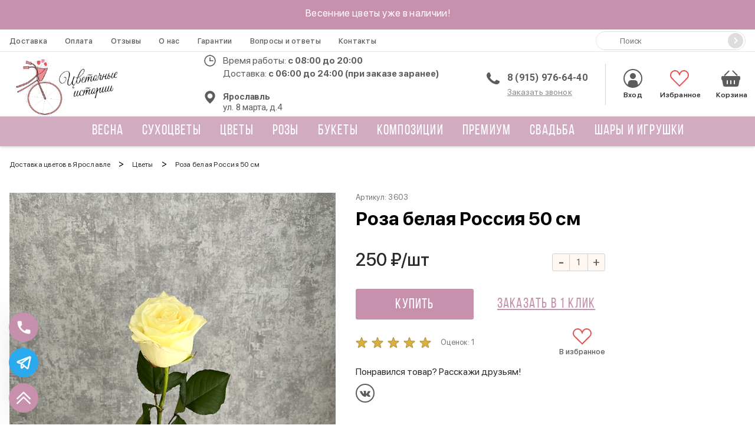

--- FILE ---
content_type: text/html; charset=UTF-8
request_url: https://cvety-yar.ru/cvety/603/
body_size: 39737
content:
<!doctype html>
<html lang="ru">
    <head>
        <base href="https://cvety-yar.ru"/>
<title>Купить «Роза белая Россия 50 см» с доставкой в Ярославле - «Цветочные истории»</title>
<meta name="description" content='Заказать «Роза белая Россия 50 см» с доставкой в Ярославле от интернет-магазина «Цветочные истории». Низкие цены, фото и описание.' />
<meta charset="utf-8"/>
<meta http-equiv="X-UA-Compatible" content="IE=edge">
<meta name="viewport" content="width=device-width, initial-scale=1, maximum-scale=1" />
<link rel="canonical" href="https://cvety-yar.ru/cvety/603/">
<!-- Open Graph -->
<meta property="og:title" content="Купить «Роза белая Россия 50 см» с доставкой в Ярославле - «Цветочные истории»">
<meta property="og:description" content="Роза белая отечественного производства сорта Вайт наоми.">
<meta property="og:image" content="https://cvety-yar.ru/assets/images/products/603/165000666156b83bcf-2c34-45b4-84ed-0a1df6a3de47.jpeg">
<meta property="og:url" content="https://cvety-yar.ru/cvety/603/">
<meta property="og:site_name" content="Цветочные истории">
<meta property="og:locale" content="ru_RU">
<meta property="og:type" content="website">
<!-- /Open Graph -->
<link rel="icon" href="https://cvety-yar.ru/favicon.ico" type="image/x-icon"/>

<link href = "assets/fonts/sf-pro-display/stylesheet.css" rel = "stylesheet" type = "text/css" />
<link href="https://fonts.googleapis.com/css?family=Roboto:300,400,500,700,900&display=swap" rel="stylesheet">

<script type="application/ld+json">
[   
     {
       "@context": "https://schema.org",
       "@type": "WebSite",
       "url": "https://cvety-yar.ru"
     },  
     {
      "@context": "https://schema.org/",
      "@type": "Product",
      "name": "Роза белая Россия 50 см",
      "image": [
        "https://cvety-yar.ru/assets/images/products/603/165000666156b83bcf-2c34-45b4-84ed-0a1df6a3de47.jpeg"
       ],
      "description": "Роза белая отечественного производства сорта Вайт наоми.",
      "sku": "3603",
      "mpn": "CI-6033",
      "brand": {
        "@type": "Brand",
        "name": "Салон &laquo;Цветочные истории&raquo;"
      },
      "aggregateRating": {
        "@type": "AggregateRating",
        "ratingValue": "5",
        "reviewCount": "1"
      },
      "offers": {
        "@type": "Offer",
        "url": "https://cvety-yar.ru/cvety/603/",
        "priceCurrency": "RUB",
        "price": "250.00",
        "priceValidUntil": "2026-12-31",
        "itemCondition": "https://schema.org/UsedCondition",
        "availability": "https://schema.org/InStock"
      }
    }
]
</script>

<script>
    // Start Открытие модалки предзаказа
    window.openModalFastPreOrder = function (e, id, image, name, price) {
      var fastOrder = document.querySelector('.modal-fast-preorder');
    
      fastOrder.querySelector('.modal-fast-preorder__image').src = image;
      fastOrder.querySelector('.modal-fast-preorder__name').innerText = name;
      fastOrder.querySelector('.modal-fast-preorder__price').innerText = price + ' руб.';
      fastOrder.querySelector('[name="product_id"]').value = id;
    
      openModal('modal-fast-preorder');
    }
    const openModalFastPreOrder = window.openModalFastPreOrder;
// End Открытие модалки предзаказа
</script>



<script src="/assets/js/lib/jquery-3.5.1.min.js"></script>

<style>
.header-menu__submenu {
    display: none;
}
</style>
    <link rel="stylesheet" href="/assets/components/minishop2/plugins/customdefault.css?v=d62e73368c" type="text/css" />
<script type="text/javascript">miniShop2Config = {"cssUrl":"\/assets\/components\/minishop2\/css\/web\/","jsUrl":"\/assets\/components\/minishop2\/js\/web\/","actionUrl":"\/assets\/components\/minishop2\/action.php","ctx":"web","close_all_message":"\u0437\u0430\u043a\u0440\u044b\u0442\u044c \u0432\u0441\u0435","price_format":[2,"."," "],"price_format_no_zeros":true,"weight_format":[3,"."," "],"weight_format_no_zeros":true};</script>
<link rel="stylesheet" href="/assets/components/msoptionsprice/css/web/default.css?v=2385a7bc" type="text/css" />
<script type="text/javascript">msOptionsPriceConfig={"assetsBaseUrl":"\/assets\/","assetsUrl":"\/assets\/components\/msoptionsprice\/","actionUrl":"\/assets\/components\/msoptionsprice\/action.php","allow_zero_cost":false,"allow_zero_old_cost":true,"allow_zero_mass":false,"allow_zero_article":false,"allow_zero_count":false,"allow_remains":false,"miniShop2":{"version":"2.5.0-pl"},"ctx":"web","version":"2.5.22-beta"};</script>
<link rel="stylesheet" href="/assets/components/ajaxform/css/default.css" type="text/css" />
<link rel="stylesheet" href="/assets/components/minifyx/cache/styles_45ddbc9f5a.min.css" type="text/css" />
</head>
    <body class="product-body">
        

<header class="header">
    <div class="header-top">Весенние цветы уже в наличии!</div>
    <div class="header-mobile">
        <div class="header-mobile__container">
            <div class="hamburger">
                <div class="hamburger__box">
                    <div class="hamburger__inner"></div>
                </div>
            </div>
            <a href="tel:89159766440" class="header-mobile__phone"onclick="ym(ymid, 'reachGoal', 'header-mobile-phone-click')"></a>
        </div>
        <a href="/" class="header__logo logo"><img class="logo__img" src="/assets/img/logo-yar.png" alt="Логотип"></a>
        <div class="header-mobile__container">
            <div class="header__favorites">
                <a href="/favorites/" class="favorites">
                    <svg>
                        <use xlink:href="#favorites"></use>
                    </svg>
                    Избранное
                    <span class="favorites_count msFavoriter nofavorites">0</span>
                </a>
                
            </div>
            <div id="msMiniCart" class="header__cart-mobile ">  
    <a href="checkout/">
        <button class="miniCart"></button>
        <span class="header__cart-mobile-count ms2_total_count">0</span>
    </a>
</div>        </div>
    </div>
    <div class="header-body">
        <div class="header__container header-nav">
            <ul class="header-nav__list">
           
                
                <li class="header-nav__item">
                    <a href="/dostavka/" class="header-nav__link">Доставка</a>
                </li>
                <li class="header-nav__item">
                    <a href="/oplata/" class="header-nav__link">Оплата</a>
                </li>
                <li class="header-nav__item">
                    <a href="/reviews/" class="header-nav__link">Отзывы</a>
                </li>
                <li class="header-nav__item">
                    <a href="/o-nas/" class="header-nav__link">О нас</a>
                </li>
                <li class="header-nav__item">
                    <a href="/garantii/" class="header-nav__link">Гарантии</a>
                </li>
                <li class="header-nav__item">
                    <a href="/faq/" class="header-nav__link">Вопросы и ответы</a>
                </li>
                <li class="header-nav__item">
                    <a href="/kontakty/" class="header-nav__link">Контакты</a>
                </li>
            </ul>
            <form action="/search/" method="get" class="header-search">
                <input type="text" name="query" placeholder="Поиск" value="" class="header-search__input">
                <button type="submit" class="header-search__button" value="">
                    <svg width="14" height="14">
                        <use></use>
                    </svg>
                </button>
            </form>
        </div>
        <div class="header__container header-controls">
            <a href="/" class="header__logo logo"><img class="logo__img" src="/assets/img/logo-yar.png" alt="Логотип"></a>
            <form action="/search/" method="get" class="header-search">
                <input type="text" name="query" placeholder="Поиск" value="" class="header-search__input">
                <button type="submit" class="header-search__button" value="">
                    <svg width="14" height="14">
                        <use></use>
                    </svg>
                </button>
            </form>
            <div class="header__contacts">
                <div class="header__work-time">
                    <span>Время работы: <b>c 08:00 до 20:00</b></span>
                    <br><span>Доставка: <b>с 06:00 до 24:00 (при заказе заранее)</b></span>
                </div>
                <div class="header-addresses">
                    <div class="header-addresses__value">
                        <div class="header-addresses__city">Ярославль</div>
                        ул. 8 марта, д.4 
                    </div>
                    <!--div class="header-addresses__container">
                        <a href="#" class="header-addresses__item">
                            <!-- <div class="header-addresses__city">г. Томск</div>
                            <span></span>
                        </a>
                        <span class="header-addresses__item">
                            <div class="header-addresses__city">г. Ростов-на-Дону</div>
                            <span>ул. Линейная, д. 32</span>
                        </span>
                        <a href="#" class="header-addresses__item">
                            <div class="header-addresses__city">г. Альтемьевск</div>
                            <span>ул. Ак. Вавилова, д. 1, стр. 10</span>
                        </a>
                    </div-->
                </div>
            </div>
            <div class="header__phones">
                <a href="tel:89159766440" onclick="ym(ymid, 'reachGoal', 'header-desktop-phone-click')">8 (915) 976-64-40</a>
                <a href="tel:" onclick="ym(ymid, 'reachGoal', 'header-desktop-phone-click')"></a>
                <span class="header__link" onclick="openModal('modal-order-call');ym(ymid, 'reachGoal', 'modal-order-call-open')">Заказать звонок</span>
            </div>
            <div class="header__user-block">
                <a href="/vxod-v-lk/" class="header__enter" style="text-decoration: none;">
                    <svg>
                        <use xlink:href="#enter-point"></use>
                    </svg>
                    Вход
                </a>
                <a href="/favorites/" class="header__favorites header__favorites_full">
                    <svg>
                        <use xlink:href="#favorites"></use>
                    </svg>
                    <span class="header__favorites-count msFavoriter nofavorites">0</span>
                    Избранное
                </a>
                <div id="msMiniCart" class="header__cart ">
    <a href="/checkout/" class="miniCart">
        <svg>
            <use xlink:href="#cart"></use>
        </svg>
        <span class="header__cart-count ms2_total_count">0</span>
        Корзина
    </a>
</div>            </div>
        </div>
        <div class="header__container header-info">
            <div class="header__work-time">
                <span>Время работы: <b>c 08:00 до 20:00</b></span>
            </div>
            <div class="header__phones">
                <a href="tel:89159766440" onclick="ym(ymid, 'reachGoal', 'header-desktop-phone-click')">8 (915) 976-64-40</a>
                <span class="header__link" onclick="openModal('modal-order-call');ym(ymid, 'reachGoal', 'modal-order-call-open')">Заказать звонок</span>
            </div>
            <div class="header-addresses">
                <div class="header-addresses__value">ул. 8 марта, д.4 </div>
                <div class="header-addresses__container">
                    <a href="#" class="header-addresses__item">
                        <span>ул. 8 марта, д.4 </span>
                    </a>
                    <span class="header-addresses__item">
                        <span></span>
                    </span>
                </div>
            </div>
        </div>
    </div>
    <div class="navigation-container">
        <div class="navigation-sticky">
            <div class="navigation__substrait"></div>
            <nav class="navigation">
                <div class="navigation__list">
                    
                    <div class="navigation__list--row">
                        <a href="/vxod-v-lk/" class="navigation__link navigation__link_other">
                            <svg>
                                <use xlink:href="#enter-point"></use>
                            </svg>
                            <span>Вход</span>
                        </a>
                        <div class="navigation__link navigation__link_other" onclick="openModal('modal-search');ym(ymid, 'reachGoal', 'modal-search-open')">
                            <svg>
                                <use xlink:href="#loupe"></use>
                            </svg>
                            <span>Поиск</span>
                        </div>
                    </div>    
                    
                    <!-- <a href="/favorites/" class="navigation__link navigation__link_other">
                        <svg>
                            <use xlink:href="#favorites"></use>
                        </svg>
                        <span>Избранное</span>
                    </a> -->
                    
                                            <div class="navigation__item">
        <a href="/vesennie-buketyi/" class="navigation__link">
            
            Весна        </a>
    </div>
    <div class="navigation__item">
        <a href="/s-suhocvetami/" class="navigation__link">
            
            Сухоцветы        </a>
    </div>
    <div class="navigation__item">
        <a href="/cvety/" class="navigation__link">
            
            Цветы        </a>
    </div>

<div class="navigation__item navigation__item_parent navigation__item_wide">
    <div class="navigation__arrow"></div>
    <a href="/rozy/" class="navigation__link" >
        
        Розы    </a>
    
    
        <div class="sub-menu-container sub-menu-container_full">
            <div class="sub-menu">
                <div class="sub-menu-col">
                    <div class="sub-menu__list sub-menu__list_cols">
                        <div class="sub-menu__item">
    <a href="/rozy/krasnye/" class="sub-menu__link" >Красные розы</a>
</div><div class="sub-menu__item">
    <a href="/rozy/belye/" class="sub-menu__link" >Белые розы</a>
</div><div class="sub-menu__item">
    <a href="/rozy/rozovye/" class="sub-menu__link" >Розовые розы</a>
</div>                    </div>
                </div>
                <div class="sub-menu-col menu-bouquet">
                    <form class="ms2_form share-product">
    <p class="share-product__title">Выгодное предложение</p>

    <div class="share-product__body">
        <div>
            <a href="/prazdniki/vyipusknoj/697/" class="share-product__name">Счастливый день</a>
            
            <div class="share-product__price">3 350 ₽</div>
            <button type="submit" name="ms2_action" value="cart/add" class="share-product__btn">Купить</button>
        </div>

        <a href="/prazdniki/vyipusknoj/697/" class="share-product__image-link">
            <img src="/assets/cache_image/products/697/1654586386cc542866-c55b-4df1-839d-a8790b129b28_278x278_f02.jpg" class="share-product__image" alt='Счастливый день от интернет-магазина «Цветочные истории» в Ярославле'>
        </a>
    </div>
    <input type="hidden" name="id" value="697">
    <input type="hidden" name="count" value="1">
    <input type="hidden" name="options" value="[]">
    <input type="hidden" name="key" value="">
</form>

                </div>
            </div>
        </div>
    
</div>
<div class="navigation__item navigation__item_parent navigation__item_wide">
    <div class="navigation__arrow"></div>
    <a href="/bukety/" class="navigation__link" >
        
        Букеты    </a>
    
    
        <div class="sub-menu-container sub-menu-container_full">
            <div class="sub-menu">
                <div class="sub-menu-col">
                    <div class="sub-menu__list sub-menu__list_cols">
                        <div class="sub-menu__item">
    <a href="/bukety/monobukety/" class="sub-menu__link" >Монобукеты</a>
</div><div class="sub-menu__item">
    <a href="/bukety/sbornye/" class="sub-menu__link" >Сборные</a>
</div><div class="sub-menu__item">
    <a href="/bukety/s-hrizantemami/" class="sub-menu__link" >С хризантемами</a>
</div><div class="sub-menu__item">
    <a href="/bukety/s-gerberami/" class="sub-menu__link" >С герберами</a>
</div><div class="sub-menu__item">
    <a href="/bukety/s-gipsofiloi/" class="sub-menu__link" >С гипсофилами</a>
</div><div class="sub-menu__item">
    <a href="/bukety/s-rozami/" class="sub-menu__link" >С розами</a>
</div><div class="sub-menu__item">
    <a href="/bukety/s-eustomoi/" class="sub-menu__link" >С эустомами</a>
</div><div class="sub-menu__item">
    <a href="/bukety/s-gvozdikami/" class="sub-menu__link" >С гвоздиками</a>
</div><div class="sub-menu__item">
    <a href="/bukety/s-tyulpanami/" class="sub-menu__link" >С тюльпанами</a>
</div>                    </div>
                </div>
                <div class="sub-menu-col menu-bouquet">
                    <form class="ms2_form share-product">
    <p class="share-product__title">Выгодное предложение</p>

    <div class="share-product__body">
        <div>
            <a href="/bukety/706/" class="share-product__name">Букет «Отражение лета»</a>
            
            <div class="share-product__price">4 550 ₽</div>
            <button type="submit" name="ms2_action" value="cart/add" class="share-product__btn">Купить</button>
        </div>

        <a href="/bukety/706/" class="share-product__image-link">
            <img src="/assets/cache_image/products/706/16563971300a67d9ca-bd65-4090-a9b8-0a9795a7cc19_278x278_f02.jpg" class="share-product__image" alt='Букет «Отражение лета» от интернет-магазина «Цветочные истории» в Ярославле'>
        </a>
    </div>
    <input type="hidden" name="id" value="706">
    <input type="hidden" name="count" value="1">
    <input type="hidden" name="options" value="[]">
    <input type="hidden" name="key" value="">
</form>

                </div>
            </div>
        </div>
    
</div>
<div class="navigation__item navigation__item_parent navigation__item_wide">
    <div class="navigation__arrow"></div>
    <a href="/kompozicii/" class="navigation__link" >
        
        Композиции    </a>
    
    
        <div class="sub-menu-container sub-menu-container_full">
            <div class="sub-menu">
                <div class="sub-menu-col">
                    <div class="sub-menu__list sub-menu__list_cols">
                        <div class="sub-menu__item">
    <a href="/kompozicii/v-korobke/" class="sub-menu__link" >В коробке</a>
</div><div class="sub-menu__item">
    <a href="/kompozicii/v-korzine/" class="sub-menu__link" >В корзине</a>
</div>                    </div>
                </div>
                <div class="sub-menu-col menu-bouquet">
                    <form class="ms2_form share-product">
    <p class="share-product__title">Выгодное предложение</p>

    <div class="share-product__body">
        <div>
            <a href="/kompozicii/745/" class="share-product__name">Композиция «Весенняя пастель»</a>
            
            <div class="share-product__price">2 650 ₽</div>
            <button type="submit" name="ms2_action" value="cart/add" class="share-product__btn">Купить</button>
        </div>

        <a href="/kompozicii/745/" class="share-product__image-link">
            <img src="/assets/cache_image/products/745/1661202318f882043a-90ff-4e50-93f4-14f4ae0cad17_278x278_f02.jpg" class="share-product__image" alt='Композиция «Весенняя пастель» от интернет-магазина «Цветочные истории» в Ярославле'>
        </a>
    </div>
    <input type="hidden" name="id" value="745">
    <input type="hidden" name="count" value="1">
    <input type="hidden" name="options" value="[]">
    <input type="hidden" name="key" value="">
</form>

                </div>
            </div>
        </div>
    
</div>    <div class="navigation__item">
        <a href="/premium/" class="navigation__link">
            
            Премиум        </a>
    </div>
    <div class="navigation__item">
        <a href="/svadba/" class="navigation__link">
            
            Свадьба        </a>
    </div>

<div class="navigation__item navigation__item_parent ">
    <div class="navigation__arrow"></div>
    <a href="/podarki/" class="navigation__link" >
        
        Шары и игрушки    </a>
    
    <div class="sub-menu-container">
            <div class="sub-menu">
                <div class="sub-menu-col">
                    <div class="sub-menu__list">
                        <div class="sub-menu__item">
    <a href="/podarki/igrushki/" class="sub-menu__link" >Игрушки</a>
</div><div class="sub-menu__item">
    <a href="/podarki/shary/" class="sub-menu__link" >Шары</a>
</div>                    </div>
                </div>
            </div>
        </div>
</div>                    <div class="header__favorites-scroll">
                        <a href="/favorites/" class="favorites">
                            <svg>
                                <use xlink:href="#favorites"></use>
                            </svg>
                            <span class="header__favorites-count msFavoriter header__favorites-scroll--count"></span>
                        </a>
                    </div>
                    <div id="msMiniCart" class="header__cart-scroll ">
                        <a href="/checkout/">
                            <button class="miniCart"></button>
                            <span class="header__cart-count ms2_total_count">0</span> 
                        </a>
                    </div>
                    
                    
                    <div class="navigation__info">
                        <a class="navigation__info--pay" href="oplata/">Оплата</a>
                        <a class="navigation__info--delivery" href="dostavka/">Доставка</a>
                    </div>
                    
                    <div class="navigation__phones">
                        <a href="tel:89159766440" onclick="ym(ymid, 'reachGoal', 'header-mobile-aside-phone-click')">8 (915) 976-64-40</a>
                        <a href="tel:" onclick="ym(ymid, 'reachGoal', 'header-mobile-aside-phone-click')"></a>
                        <span class="navigation__order-call" onclick="openModal('modal-order-call');ym(ymid, 'reachGoal', 'modal-order-call-open')">Заказать звонок</span>
                    </div>
                </div>
            </nav>
        </div>
    </div>
</header>

        <div class="container">
            <ul class="crumbs" itemscope itemtype="https://schema.org/BreadcrumbList" st yle=""><li class="crumbs__item" itemprop="itemListElement" itemscope itemtype="https://schema.org/ListItem"><a class="crumbs__link" href="https://cvety-yar.ru/" itemprop="item"><span itemprop="name">Доставка цветов в Ярославле</span><met a itemprop="position" content="1"></a></li>><li class="crumbs__item" itemprop="itemListElement" itemscope itemtype="https://schema.org/ListItem"><a class="crumbs__link" href="https://cvety-yar.ru/cvety/" itemprop="item"><span itemprop="name">Цветы</span><met a itemprop="position" content="2"></a></li>> 
<li class="crumbs__item sf_crumb active" data-idx="3" data-separator="&gt;" itemprop="itemListElement" itemscope itemtype="https://schema.org/ListItem">
            <span itemprop="name">Роза белая Россия 50 см</span><met a itemprop="position" content="4">
    </li></ul> 
        </div>
        
<form class="product ms2_form msoptionsprice-product" method="post">
    <input type="hidden" name="id" value="603">
    <input type="hidden" name="options" value="[]">
    
    <div class="container product__container">
        
<div class="product__leftColumn">
    <div class="swiper-height-container swiper-height-container_items-two "  style="display:block";>
        <div class="product__leftColumn--gallery-thumbs swiper-container">
            <div class="swiper-wrapper">
                                  <div class="swiper-slide">
                       <div class="gallery-thumbs__wrapper">
                           <img src="/assets/cache_image/products/603/165000666156b83bcf-2c34-45b4-84ed-0a1df6a3de47_96x104_6a0.jpg" alt="Роза белая Россия 50 см">
                       </div>
                   </div>
                                  <div class="swiper-slide">
                       <div class="gallery-thumbs__wrapper">
                           <img src="/assets/cache_image/products/603/1650006663c2d64dcd-0f82-4f95-8a8b-8b28aba5251b_96x104_6a0.jpg" alt="Роза белая Россия 50 см 1">
                       </div>
                   </div>
                                          </div>
            <div class="swiper-next product__leftColumn--next"></div>
            <div class="swiper-prev product__leftColumn--prev"></div>
        </div>
    </div>
    <div class="swiper-width-container">
        <div class="product__leftColumn--gallery-left swiper-container">
            <div class="swiper-wrapper">
                
                                            <div class="swiper-slide">
                           <a class="zoom" href="/assets/cache_image/products/603/165000666156b83bcf-2c34-45b4-84ed-0a1df6a3de47_1000x0_2c2.jpg" data-fancybox="gallery" href="javascript:;">
                                <img
                                    src="/assets/cache_image/products/603/165000666156b83bcf-2c34-45b4-84ed-0a1df6a3de47_800x800_b7b.jpg"
                                    alt="Роза белая Россия 50 см"
                                >
                            </a>
                        </div>
                                            <div class="swiper-slide">
                           <a class="zoom" href="/assets/cache_image/products/603/1650006663c2d64dcd-0f82-4f95-8a8b-8b28aba5251b_1000x0_2c2.jpg" data-fancybox="gallery" href="javascript:;">
                                <img
                                    src="/assets/cache_image/products/603/1650006663c2d64dcd-0f82-4f95-8a8b-8b28aba5251b_800x800_b7b.jpg"
                                    alt="Роза белая Россия 50 см 1"
                                >
                            </a>
                        </div>
                    
                
                            </div>
            <div class="product__leftColumn--pagination"></div>
        </div>
    </div>
</div>        <div class="product__rightColumn">
            <div class="product__rightColumn--vendor-code">
                Артикул: 
                <span class="msoptionsprice-article msoptionsprice-603">3603</span>
                
            </div>
            <h1 class="product__rightColumn--starsWrapper product-title msoptionsprice-name msoptionsprice-603">Роза белая Россия 50 см</h1>
            
                        

            

            <div class="product__rightColumn--priceWrapper">
                <div class="product__rightColumn--price">
                    <div class="product__rightColumn--priceRow">
                        <span>
                            <span class="msoptionsprice-cost msoptionsprice-603">250</span> ₽/шт
                        </span>
                        
                                                <div class="product__rightColumn--counter counter counter-new">
                            <button class="counter__minus counter-new__minus" type="button">-</button>
                            <input class="counter__value counter-new__value" type="number" min="1" step="1" value="1" name="count">
                            <button class="counter__pluse counter-new__pluse" type="button">+</button>
                        </div>
                    </div>

                    
                    
                </div>
                
            </div>
                                                <div class="product__rightColumn--buyWrapper">
                                    <a class="product__rightColumn--btnFast" onclick="openModalFastOrder(event, 603, '/assets/cache_image/products/603/165000666156b83bcf-2c34-45b4-84ed-0a1df6a3de47_280x280_d1d.jpg', 'Роза белая Россия 50 см', '250');ym(ymid, 'reachGoal', 'product-fast-order-click');">
                    Заказать в 1 клик                    </a>
                                    <button class="product__rightColumn--btnCart" type="submit" name="ms2_action" value="cart/add">Купить</button>
                <a onclick="openModalFastOrder(event, 603, '/assets/cache_image/products/603/165000666156b83bcf-2c34-45b4-84ed-0a1df6a3de47_280x280_d1d.jpg', 'Роза белая Россия 50 см', '250');ym(ymid, 'reachGoal', 'product-fast-order-click');">
                Заказать в 1 клик                </a>
            </div>
                                                <div class="product__rightColumn--raitWrapper">
                <div class="product__rightColumn--starsWrapper">
    <div class="product__rightColumn--stars rating  rating_active">
 
        <div class="rating__best">
            <div class="rating__current" data-id="603" style="display: block; width: 130px;"></div>
            <div class="rating__star rating__star_5" data-title="5"></div>
            <div class="rating__star rating__star_4" data-title="4"></div>
            <div class="rating__star rating__star_3" data-title="3"></div>
            <div class="rating__star rating__star_2" data-title="2"></div>
            <div class="rating__star rating__star_1" data-title="1"></div>
        </div>
    </div>
    <div class="product__rightColumn--assessments">Оценок: <span class="rating-count">1</span></div>
</div>
                <div class="product__rightColumn--favorite msFavoriterToggle 1">В избранное</div>
            </div>
            <div class="product__rightColumn--SocialsWrapper socials-desctop">
                <p>Понравился товар? Расскажи друзьям!</p>
                <ul>
                    <li><a class="main-footer__vk" target="_blank" href="https://vk.com/share.php?url=https://cvety-yar.ru/cvety/603/&title=Роза белая Россия 50 см&image=https://cvety-yar.ru/assets/images/products/603/165000666156b83bcf-2c34-45b4-84ed-0a1df6a3de47.jpeg" onclick="metrikaLink(event, this, 'product-social-vk-click')"></a></li>
                                        
                </ul>
            </div>
        </div>
    </div>
    
    <div class="specification">
        <div class="container specification__container">

            
            <div class="specification__header">
                <div class="btn specification__header--btn active" data-id="spectab_1" id="spectab_1">Описание</div>
                                    <div class="btn specification__header--btn " data-id="spectab_2" id="spectab_2">Состав</div>
                                <div class="btn specification__header--btn " data-id="spectab_3" id="spectab_3">Доставка</div>
                <div class="btn specification__header--btn" data-id="spectab_4" id="spectab_4">Оплата</div>
            </div>
            <div class="specification__item specification__description specification__hidden spectab_1 specification__active">
                <span class="specification__item--title">Описание</span>
                <p>Роза белая отечественного производства сорта Вайт наоми.</p>
            </div>
            <div class="specification__item specification__hidden spectab_2 ">
                <span class="specification__item--title">Состав букета</span>
                <ul class="specification__item--list closet-info">
                                        	<li><span class="closet-info__key">Розы</span><span class="dotted"></span><span class="closet-info__value">1 шт.</span></li>
                                    </ul>
            </div> 
            <div class="specification__item specification__hidden spectab_3 ">
                <span class="specification__item--title">Условия доставки</span>
                <ul class="specification__item--deliveryList">
                    <li>Время доставки - с 06:00 до 24:00 (при заказе заранее).</li>
                    <li>Заказы, принятые с 8:00 до 16:00 - выполняются в течении 3 часов после оплаты.</li>
                    <li>Заказы, принятые после 16:00 выполняются в порядке очереди.</li>
                </ul>
            </div>
            <div class="specification__item specification__hidden spectab_4">
                <span class="specification__item--title">Способы оплаты</span>
                <ul class="specification__item--paymentList">
                    <li><img src="/assets/img/payment-footer/visa-min.png" alt="" width="57!important" height="30"><span>Карты Visa</span></li>
                    <li><img src="/assets/img/payment-footer/mastercard.png" alt="" width="57" height="30"><span>MassterCard</span></li>
                    <li><img src="/assets/img/payment-footer/mir-min.png" alt="" width="53" height="17"><span>Карты МИР</span></li>
                    <li><img src="/assets/img/payment/JCB-min.png" alt="" width="53" height="27"><span>Карты JCB</span></li>
                    <li><img src="/assets/img/payment/sber.png" alt="" width="57" height="30"><span>Сбербанк Online</span></li>
                    <li><img src="/assets/img/payment/cash.png" alt="" width="30" height="30"><span>Наличные</span></li>
                </ul>       
            </div>
            
                        <br>
            <br>
            <br>
                    </div>
    </div>
</form>



<script>var token = "";</script>
        
        <div class="container">
            <div class="product__rightColumn--SocialsWrapper socials-mobile">
                <p>Понравился товар? Расскажи друзьям!</p>
                <ul>
                    <li><a class="main-footer__vk" target="_blank" href="https://vk.com/share.php?url=https://cvety-yar.ru/cvety/603/&title=Роза белая Россия 50 см&image=https://cvety-yar.ru/assets/images/products/603/165000666156b83bcf-2c34-45b4-84ed-0a1df6a3de47.jpeg" onclick="metrikaLink(event, this, 'product-social-vk-click')"></a></li>
                    <!--<li><a class="main-footer__ok" target="_blank" href="https://connect.ok.ru/offer?url=https://cvety-yar.ru/cvety/603/&title=Роза белая Россия 50 см&imageUrl=https://cvety-yar.ru/assets/images/products/603/165000666156b83bcf-2c34-45b4-84ed-0a1df6a3de47.jpeg" onclick="metrikaLink(event, this, 'product-social-ok-click')"></a></li>-->
                </ul>
            </div>
        </div>
        <div class="similar-products">
    <div class="container"><div class="similar-products__title">Вам могут понравиться</div></div>
    <div class="container similar-products__container">
        <div class="similar-products__slider swiper-container">
            <div class="swiper-wrapper">
                
<div class="swiper-slide">
    <form method="post" class="ms2_form product-card ">
        
        <input type="hidden" name="id" value="550">
        <input type="hidden" name="count" value="1">
        <input type="hidden" name="options" value="[]">
        <a href="cvety/550/" class="product-card__wrap-image">
            <picture>
            <img
                src="/assets/img/empty.png"
                data-original="/assets/cache_image/products/550/1648444522ec07549a-6dbd-48c0-b371-017c7d0c56be_480x480_d4a.jpg"
                alt="Роза Лондон Ай от интернет-магазина «Цветочные истории» в Ярославле"
                class="product-card__img">
            </picture>
                    </a>
    
        <a href="cvety/550/" class="product-card__link">
            <span class="product-card__name">Роза Лондон Ай</span>
        </a>
    
        <div class="product-card__wrap-prices">
           
            <div class="product-card__prices">
                <span class="product-card__price">300 ₽</span>
                            </div>
            
            <button type="submit" name="ms2_action" value="cart/add" class="product-card__btn-mini">
                <svg>
                    <use xlink:href="#product-cart"></use>
                </svg>
            </button>
        </div>
        
        <div class="product-card__bottom">
            <div class="product-card__rating">
             
                <div class="product-card__stars rating  rating_active">
                    <div class="rating__best">
                        <div class="rating__current" data-id="550" style="display: block; width: 48%;"></div>
                        <div class="rating__star rating__star_5" data-title="5"></div>
                        <div class="rating__star rating__star_4" data-title="4"></div>
                        <div class="rating__star rating__star_3" data-title="3"></div>
                        <div class="rating__star rating__star_2" data-title="2"></div>
                        <div class="rating__star rating__star_1" data-title="1"></div>
                    </div>
                </div>
                <div class="product-card__favorite msFavoriterToggle 1"></div>
            </div>
            
                
                            <button class="product-card__btn" type="submit" name="ms2_action" value="cart/add">КУПИТЬ</button>
    
                <div class="product-card__fast-order" onclick="openModalFastOrder(event, 550, '/assets/cache_image/products/550/1648444522ec07549a-6dbd-48c0-b371-017c7d0c56be_280x280_61b.jpg', 'Роза Лондон Ай', '300');ym(ymid, 'reachGoal', 'mini-card-fast-order-click');">
                    <span>Заказать в 1 клик</span>
                </div>
                                </div>
    </form>
</div>

<div class="swiper-slide">
    <form method="post" class="ms2_form product-card ">
        
        <input type="hidden" name="id" value="1412">
        <input type="hidden" name="count" value="1">
        <input type="hidden" name="options" value="[]">
        <a href="cvety/1412/" class="product-card__wrap-image">
            <picture>
            <img
                src="/assets/img/empty.png"
                data-original="/assets/cache_image/products/1412/jKJshM29YbVE1DPgoCXRy9uh8_480x480_d4a.jpg"
                alt="Кустовая роза нежная от интернет-магазина «Цветочные истории» в Ярославле"
                class="product-card__img">
            </picture>
                    </a>
    
        <a href="cvety/1412/" class="product-card__link">
            <span class="product-card__name">Кустовая роза нежная</span>
        </a>
    
        <div class="product-card__wrap-prices">
           
            <div class="product-card__prices">
                <span class="product-card__price">450 ₽</span>
                            </div>
            
            <button type="submit" name="ms2_action" value="cart/add" class="product-card__btn-mini">
                <svg>
                    <use xlink:href="#product-cart"></use>
                </svg>
            </button>
        </div>
        
        <div class="product-card__bottom">
            <div class="product-card__rating">
             
                <div class="product-card__stars rating  rating_active">
                    <div class="rating__best">
                        <div class="rating__current" data-id="1412" style="display: block; width: 90%;"></div>
                        <div class="rating__star rating__star_5" data-title="5"></div>
                        <div class="rating__star rating__star_4" data-title="4"></div>
                        <div class="rating__star rating__star_3" data-title="3"></div>
                        <div class="rating__star rating__star_2" data-title="2"></div>
                        <div class="rating__star rating__star_1" data-title="1"></div>
                    </div>
                </div>
                <div class="product-card__favorite msFavoriterToggle 1"></div>
            </div>
            
                
                            <button class="product-card__btn" type="submit" name="ms2_action" value="cart/add">КУПИТЬ</button>
    
                <div class="product-card__fast-order" onclick="openModalFastOrder(event, 1412, '/assets/cache_image/products/1412/jKJshM29YbVE1DPgoCXRy9uh8_280x280_61b.jpg', 'Кустовая роза нежная', '450');ym(ymid, 'reachGoal', 'mini-card-fast-order-click');">
                    <span>Заказать в 1 клик</span>
                </div>
                                </div>
    </form>
</div>

<div class="swiper-slide">
    <form method="post" class="ms2_form product-card ">
        
        <input type="hidden" name="id" value="433">
        <input type="hidden" name="count" value="1">
        <input type="hidden" name="options" value="[]">
        <a href="cvety/433/" class="product-card__wrap-image">
            <picture>
            <img
                src="/assets/img/empty.png"
                data-original="/assets/cache_image/products/433/1633944107e0798664-22ff-465d-a337-c155972ccf74_480x480_d4a.jpg"
                alt="Эустома розовая от интернет-магазина «Цветочные истории» в Ярославле"
                class="product-card__img">
            </picture>
                    </a>
    
        <a href="cvety/433/" class="product-card__link">
            <span class="product-card__name">Эустома розовая</span>
        </a>
    
        <div class="product-card__wrap-prices">
           
            <div class="product-card__prices">
                <span class="product-card__price">450 ₽</span>
                            </div>
            
            <button type="submit" name="ms2_action" value="cart/add" class="product-card__btn-mini">
                <svg>
                    <use xlink:href="#product-cart"></use>
                </svg>
            </button>
        </div>
        
        <div class="product-card__bottom">
            <div class="product-card__rating">
             
                <div class="product-card__stars rating  rating_active">
                    <div class="rating__best">
                        <div class="rating__current" data-id="433" style="display: block; width: 80%;"></div>
                        <div class="rating__star rating__star_5" data-title="5"></div>
                        <div class="rating__star rating__star_4" data-title="4"></div>
                        <div class="rating__star rating__star_3" data-title="3"></div>
                        <div class="rating__star rating__star_2" data-title="2"></div>
                        <div class="rating__star rating__star_1" data-title="1"></div>
                    </div>
                </div>
                <div class="product-card__favorite msFavoriterToggle 1"></div>
            </div>
            
                
                            <button class="product-card__btn" type="submit" name="ms2_action" value="cart/add">КУПИТЬ</button>
    
                <div class="product-card__fast-order" onclick="openModalFastOrder(event, 433, '/assets/cache_image/products/433/1633944107e0798664-22ff-465d-a337-c155972ccf74_280x280_61b.jpg', 'Эустома розовая', '450');ym(ymid, 'reachGoal', 'mini-card-fast-order-click');">
                    <span>Заказать в 1 клик</span>
                </div>
                                </div>
    </form>
</div>

<div class="swiper-slide">
    <form method="post" class="ms2_form product-card ">
        
        <input type="hidden" name="id" value="1704">
        <input type="hidden" name="count" value="1">
        <input type="hidden" name="options" value="[]">
        <a href="cvety/1704/" class="product-card__wrap-image">
            <picture>
            <img
                src="/assets/img/empty.png"
                data-original="/assets/cache_image/products/1704/ESrrBmiDwJJrO4kFjKuSWAMne_480x480_d4a.jpg"
                alt="Роза пионовидная сливочная от интернет-магазина «Цветочные истории» в Ярославле"
                class="product-card__img">
            </picture>
                    </a>
    
        <a href="cvety/1704/" class="product-card__link">
            <span class="product-card__name">Роза пионовидная сливочная</span>
        </a>
    
        <div class="product-card__wrap-prices">
           
            <div class="product-card__prices">
                <span class="product-card__price">270 ₽</span>
                            </div>
            
            <button type="submit" name="ms2_action" value="cart/add" class="product-card__btn-mini">
                <svg>
                    <use xlink:href="#product-cart"></use>
                </svg>
            </button>
        </div>
        
        <div class="product-card__bottom">
            <div class="product-card__rating">
             
                <div class="product-card__stars rating  rating_active">
                    <div class="rating__best">
                        <div class="rating__current" data-id="1704" style="display: block; width: 90%;"></div>
                        <div class="rating__star rating__star_5" data-title="5"></div>
                        <div class="rating__star rating__star_4" data-title="4"></div>
                        <div class="rating__star rating__star_3" data-title="3"></div>
                        <div class="rating__star rating__star_2" data-title="2"></div>
                        <div class="rating__star rating__star_1" data-title="1"></div>
                    </div>
                </div>
                <div class="product-card__favorite msFavoriterToggle 1"></div>
            </div>
            
                
                            <button class="product-card__btn" type="submit" name="ms2_action" value="cart/add">КУПИТЬ</button>
    
                <div class="product-card__fast-order" onclick="openModalFastOrder(event, 1704, '/assets/cache_image/products/1704/ESrrBmiDwJJrO4kFjKuSWAMne_280x280_61b.jpg', 'Роза пионовидная сливочная', '270');ym(ymid, 'reachGoal', 'mini-card-fast-order-click');">
                    <span>Заказать в 1 клик</span>
                </div>
                                </div>
    </form>
</div>

<div class="swiper-slide">
    <form method="post" class="ms2_form product-card ">
        
        <input type="hidden" name="id" value="592">
        <input type="hidden" name="count" value="1">
        <input type="hidden" name="options" value="[]">
        <a href="cvety/592/" class="product-card__wrap-image">
            <picture>
            <img
                src="/assets/img/empty.png"
                data-original="/assets/cache_image/products/592/164987194017de9c3f-fdbe-46e4-9e06-4e8b2e133f3a_480x480_d4a.jpg"
                alt="Роза красная Эквадор 50 см от интернет-магазина «Цветочные истории» в Ярославле"
                class="product-card__img">
            </picture>
                    </a>
    
        <a href="cvety/592/" class="product-card__link">
            <span class="product-card__name">Роза красная Эквадор 50 см</span>
        </a>
    
        <div class="product-card__wrap-prices">
           
            <div class="product-card__prices">
                <span class="product-card__price">230 ₽</span>
                            </div>
            
            <button type="submit" name="ms2_action" value="cart/add" class="product-card__btn-mini">
                <svg>
                    <use xlink:href="#product-cart"></use>
                </svg>
            </button>
        </div>
        
        <div class="product-card__bottom">
            <div class="product-card__rating">
             
                <div class="product-card__stars rating  rating_active">
                    <div class="rating__best">
                        <div class="rating__current" data-id="592" style="display: block; width: 80%;"></div>
                        <div class="rating__star rating__star_5" data-title="5"></div>
                        <div class="rating__star rating__star_4" data-title="4"></div>
                        <div class="rating__star rating__star_3" data-title="3"></div>
                        <div class="rating__star rating__star_2" data-title="2"></div>
                        <div class="rating__star rating__star_1" data-title="1"></div>
                    </div>
                </div>
                <div class="product-card__favorite msFavoriterToggle 1"></div>
            </div>
            
                
                            <button class="product-card__btn" type="submit" name="ms2_action" value="cart/add">КУПИТЬ</button>
    
                <div class="product-card__fast-order" onclick="openModalFastOrder(event, 592, '/assets/cache_image/products/592/164987194017de9c3f-fdbe-46e4-9e06-4e8b2e133f3a_280x280_61b.jpg', 'Роза красная Эквадор 50 см', '230');ym(ymid, 'reachGoal', 'mini-card-fast-order-click');">
                    <span>Заказать в 1 клик</span>
                </div>
                                </div>
    </form>
</div>

<div class="swiper-slide">
    <form method="post" class="ms2_form product-card ">
        
        <input type="hidden" name="id" value="439">
        <input type="hidden" name="count" value="1">
        <input type="hidden" name="options" value="[]">
        <a href="cvety/439/" class="product-card__wrap-image">
            <picture>
            <img
                src="/assets/img/empty.png"
                data-original="/assets/cache_image/products/439/16339458414ca6b1d1-a33f-4519-9899-6547b7604e6c_480x480_d4a.jpg"
                alt="Гвоздика розовая от интернет-магазина «Цветочные истории» в Ярославле"
                class="product-card__img">
            </picture>
                    </a>
    
        <a href="cvety/439/" class="product-card__link">
            <span class="product-card__name">Гвоздика розовая</span>
        </a>
    
        <div class="product-card__wrap-prices">
           
            <div class="product-card__prices">
                <span class="product-card__price">150 ₽</span>
                            </div>
            
            <button type="submit" name="ms2_action" value="cart/add" class="product-card__btn-mini">
                <svg>
                    <use xlink:href="#product-cart"></use>
                </svg>
            </button>
        </div>
        
        <div class="product-card__bottom">
            <div class="product-card__rating">
             
                <div class="product-card__stars rating  rating_active">
                    <div class="rating__best">
                        <div class="rating__current" data-id="439" style="display: block; width: 90%;"></div>
                        <div class="rating__star rating__star_5" data-title="5"></div>
                        <div class="rating__star rating__star_4" data-title="4"></div>
                        <div class="rating__star rating__star_3" data-title="3"></div>
                        <div class="rating__star rating__star_2" data-title="2"></div>
                        <div class="rating__star rating__star_1" data-title="1"></div>
                    </div>
                </div>
                <div class="product-card__favorite msFavoriterToggle 1"></div>
            </div>
            
                
                            <button class="product-card__btn" type="submit" name="ms2_action" value="cart/add">КУПИТЬ</button>
    
                <div class="product-card__fast-order" onclick="openModalFastOrder(event, 439, '/assets/cache_image/products/439/16339458414ca6b1d1-a33f-4519-9899-6547b7604e6c_280x280_61b.jpg', 'Гвоздика розовая', '150');ym(ymid, 'reachGoal', 'mini-card-fast-order-click');">
                    <span>Заказать в 1 клик</span>
                </div>
                                </div>
    </form>
</div>

<div class="swiper-slide">
    <form method="post" class="ms2_form product-card ">
        
        <input type="hidden" name="id" value="446">
        <input type="hidden" name="count" value="1">
        <input type="hidden" name="options" value="[]">
        <a href="cvety/446/" class="product-card__wrap-image">
            <picture>
            <img
                src="/assets/img/empty.png"
                data-original="/assets/cache_image/products/446/1633958842b18edf29-ac85-4193-9635-6a1278acddb2_480x480_d4a.jpg"
                alt="Хризантема кустовая Филин Грин зелёная от интернет-магазина «Цветочные истории» в Ярославле"
                class="product-card__img">
            </picture>
                    </a>
    
        <a href="cvety/446/" class="product-card__link">
            <span class="product-card__name">Хризантема кустовая Филин Грин зелёная</span>
        </a>
    
        <div class="product-card__wrap-prices">
           
            <div class="product-card__prices">
                <span class="product-card__price">270 ₽</span>
                            </div>
            
            <button type="submit" name="ms2_action" value="cart/add" class="product-card__btn-mini">
                <svg>
                    <use xlink:href="#product-cart"></use>
                </svg>
            </button>
        </div>
        
        <div class="product-card__bottom">
            <div class="product-card__rating">
             
                <div class="product-card__stars rating  rating_active">
                    <div class="rating__best">
                        <div class="rating__current" data-id="446" style="display: block; width: 100%;"></div>
                        <div class="rating__star rating__star_5" data-title="5"></div>
                        <div class="rating__star rating__star_4" data-title="4"></div>
                        <div class="rating__star rating__star_3" data-title="3"></div>
                        <div class="rating__star rating__star_2" data-title="2"></div>
                        <div class="rating__star rating__star_1" data-title="1"></div>
                    </div>
                </div>
                <div class="product-card__favorite msFavoriterToggle 1"></div>
            </div>
            
                
                            <button class="product-card__btn" type="submit" name="ms2_action" value="cart/add">КУПИТЬ</button>
    
                <div class="product-card__fast-order" onclick="openModalFastOrder(event, 446, '/assets/cache_image/products/446/1633958842b18edf29-ac85-4193-9635-6a1278acddb2_280x280_61b.jpg', 'Хризантема кустовая Филин Грин зелёная', '270');ym(ymid, 'reachGoal', 'mini-card-fast-order-click');">
                    <span>Заказать в 1 клик</span>
                </div>
                                </div>
    </form>
</div>

<div class="swiper-slide">
    <form method="post" class="ms2_form product-card ">
        
        <input type="hidden" name="id" value="426">
        <input type="hidden" name="count" value="1">
        <input type="hidden" name="options" value="[]">
        <a href="cvety/426/" class="product-card__wrap-image">
            <picture>
            <img
                src="/assets/img/empty.png"
                data-original="/assets/cache_image/products/426/1633941982b618e6cd-78e4-4f63-956a-4f32ceb7ca94_480x480_d4a.jpg"
                alt="Роза красная Эквадор 70 см от интернет-магазина «Цветочные истории» в Ярославле"
                class="product-card__img">
            </picture>
                    </a>
    
        <a href="cvety/426/" class="product-card__link">
            <span class="product-card__name">Роза красная Эквадор 70 см</span>
        </a>
    
        <div class="product-card__wrap-prices">
           
            <div class="product-card__prices">
                <span class="product-card__price">270 ₽</span>
                            </div>
            
            <button type="submit" name="ms2_action" value="cart/add" class="product-card__btn-mini">
                <svg>
                    <use xlink:href="#product-cart"></use>
                </svg>
            </button>
        </div>
        
        <div class="product-card__bottom">
            <div class="product-card__rating">
             
                <div class="product-card__stars rating  rating_active">
                    <div class="rating__best">
                        <div class="rating__current" data-id="426" style="display: block; width: 90%;"></div>
                        <div class="rating__star rating__star_5" data-title="5"></div>
                        <div class="rating__star rating__star_4" data-title="4"></div>
                        <div class="rating__star rating__star_3" data-title="3"></div>
                        <div class="rating__star rating__star_2" data-title="2"></div>
                        <div class="rating__star rating__star_1" data-title="1"></div>
                    </div>
                </div>
                <div class="product-card__favorite msFavoriterToggle 1"></div>
            </div>
            
                
                            <button class="product-card__btn" type="submit" name="ms2_action" value="cart/add">КУПИТЬ</button>
    
                <div class="product-card__fast-order" onclick="openModalFastOrder(event, 426, '/assets/cache_image/products/426/1633941982b618e6cd-78e4-4f63-956a-4f32ceb7ca94_280x280_61b.jpg', 'Роза красная Эквадор 70 см', '270');ym(ymid, 'reachGoal', 'mini-card-fast-order-click');">
                    <span>Заказать в 1 клик</span>
                </div>
                                </div>
    </form>
</div>

<div class="swiper-slide">
    <form method="post" class="ms2_form product-card ">
        
        <input type="hidden" name="id" value="437">
        <input type="hidden" name="count" value="1">
        <input type="hidden" name="options" value="[]">
        <a href="cvety/437/" class="product-card__wrap-image">
            <picture>
            <img
                src="/assets/img/empty.png"
                data-original="/assets/cache_image/products/437/163394566166ab7a5d-d30d-440a-b22c-fc2683c98764_480x480_d4a.jpg"
                alt="Роза ярко-розовая Эквадор 60 см от интернет-магазина «Цветочные истории» в Ярославле"
                class="product-card__img">
            </picture>
                    </a>
    
        <a href="cvety/437/" class="product-card__link">
            <span class="product-card__name">Роза ярко-розовая Эквадор 60 см</span>
        </a>
    
        <div class="product-card__wrap-prices">
           
            <div class="product-card__prices">
                <span class="product-card__price">270 ₽</span>
                            </div>
            
            <button type="submit" name="ms2_action" value="cart/add" class="product-card__btn-mini">
                <svg>
                    <use xlink:href="#product-cart"></use>
                </svg>
            </button>
        </div>
        
        <div class="product-card__bottom">
            <div class="product-card__rating">
             
                <div class="product-card__stars rating  rating_active">
                    <div class="rating__best">
                        <div class="rating__current" data-id="437" style="display: block; width: 90%;"></div>
                        <div class="rating__star rating__star_5" data-title="5"></div>
                        <div class="rating__star rating__star_4" data-title="4"></div>
                        <div class="rating__star rating__star_3" data-title="3"></div>
                        <div class="rating__star rating__star_2" data-title="2"></div>
                        <div class="rating__star rating__star_1" data-title="1"></div>
                    </div>
                </div>
                <div class="product-card__favorite msFavoriterToggle 1"></div>
            </div>
            
                
                            <button class="product-card__btn" type="submit" name="ms2_action" value="cart/add">КУПИТЬ</button>
    
                <div class="product-card__fast-order" onclick="openModalFastOrder(event, 437, '/assets/cache_image/products/437/163394566166ab7a5d-d30d-440a-b22c-fc2683c98764_280x280_61b.jpg', 'Роза ярко-розовая Эквадор 60 см', '270');ym(ymid, 'reachGoal', 'mini-card-fast-order-click');">
                    <span>Заказать в 1 клик</span>
                </div>
                                </div>
    </form>
</div>

<div class="swiper-slide">
    <form method="post" class="ms2_form product-card ">
        
        <input type="hidden" name="id" value="545">
        <input type="hidden" name="count" value="1">
        <input type="hidden" name="options" value="[]">
        <a href="cvety/545/" class="product-card__wrap-image">
            <picture>
            <img
                src="/assets/img/empty.png"
                data-original="/assets/cache_image/products/545/16483865670a06d2d5-16af-4bf4-8dd3-d0f216cd5430_480x480_d4a.jpg"
                alt="Ирис от интернет-магазина «Цветочные истории» в Ярославле"
                class="product-card__img">
            </picture>
                    </a>
    
        <a href="cvety/545/" class="product-card__link">
            <span class="product-card__name">Ирис</span>
        </a>
    
        <div class="product-card__wrap-prices">
           
            <div class="product-card__prices">
                <span class="product-card__price">150 ₽</span>
                            </div>
            
            <button type="submit" name="ms2_action" value="cart/add" class="product-card__btn-mini">
                <svg>
                    <use xlink:href="#product-cart"></use>
                </svg>
            </button>
        </div>
        
        <div class="product-card__bottom">
            <div class="product-card__rating">
             
                <div class="product-card__stars rating  rating_active">
                    <div class="rating__best">
                        <div class="rating__current" data-id="545" style="display: block; width: 90%;"></div>
                        <div class="rating__star rating__star_5" data-title="5"></div>
                        <div class="rating__star rating__star_4" data-title="4"></div>
                        <div class="rating__star rating__star_3" data-title="3"></div>
                        <div class="rating__star rating__star_2" data-title="2"></div>
                        <div class="rating__star rating__star_1" data-title="1"></div>
                    </div>
                </div>
                <div class="product-card__favorite msFavoriterToggle 1"></div>
            </div>
            
                
                            <button class="product-card__btn" type="submit" name="ms2_action" value="cart/add">КУПИТЬ</button>
    
                <div class="product-card__fast-order" onclick="openModalFastOrder(event, 545, '/assets/cache_image/products/545/16483865670a06d2d5-16af-4bf4-8dd3-d0f216cd5430_280x280_61b.jpg', 'Ирис', '150');ym(ymid, 'reachGoal', 'mini-card-fast-order-click');">
                    <span>Заказать в 1 клик</span>
                </div>
                                </div>
    </form>
</div>

<div class="swiper-slide">
    <form method="post" class="ms2_form product-card ">
        
        <input type="hidden" name="id" value="443">
        <input type="hidden" name="count" value="1">
        <input type="hidden" name="options" value="[]">
        <a href="cvety/443/" class="product-card__wrap-image">
            <picture>
            <img
                src="/assets/img/empty.png"
                data-original="/assets/cache_image/no-photo_480x480_d4a.jpg"
                alt="Хризантема кустовая Баккарди белая от интернет-магазина «Цветочные истории» в Ярославле"
                class="product-card__img">
            </picture>
                    </a>
    
        <a href="cvety/443/" class="product-card__link">
            <span class="product-card__name">Хризантема кустовая Баккарди белая</span>
        </a>
    
        <div class="product-card__wrap-prices">
           
            <div class="product-card__prices">
                <span class="product-card__price">300 ₽</span>
                            </div>
            
            <button type="submit" name="ms2_action" value="cart/add" class="product-card__btn-mini">
                <svg>
                    <use xlink:href="#product-cart"></use>
                </svg>
            </button>
        </div>
        
        <div class="product-card__bottom">
            <div class="product-card__rating">
             
                <div class="product-card__stars rating  rating_active">
                    <div class="rating__best">
                        <div class="rating__current" data-id="443" style="display: block; width: 90%;"></div>
                        <div class="rating__star rating__star_5" data-title="5"></div>
                        <div class="rating__star rating__star_4" data-title="4"></div>
                        <div class="rating__star rating__star_3" data-title="3"></div>
                        <div class="rating__star rating__star_2" data-title="2"></div>
                        <div class="rating__star rating__star_1" data-title="1"></div>
                    </div>
                </div>
                <div class="product-card__favorite msFavoriterToggle 1"></div>
            </div>
            
                
                            <button class="product-card__btn" type="submit" name="ms2_action" value="cart/add">КУПИТЬ</button>
    
                <div class="product-card__fast-order" onclick="openModalFastOrder(event, 443, '/assets/cache_image/no-photo_280x280_61b.jpg', 'Хризантема кустовая Баккарди белая', '300');ym(ymid, 'reachGoal', 'mini-card-fast-order-click');">
                    <span>Заказать в 1 клик</span>
                </div>
                                </div>
    </form>
</div>

<div class="swiper-slide">
    <form method="post" class="ms2_form product-card ">
        
        <input type="hidden" name="id" value="1076">
        <input type="hidden" name="count" value="1">
        <input type="hidden" name="options" value="[]">
        <a href="czvetochnaya-podpiska/1076/" class="product-card__wrap-image">
            <picture>
            <img
                src="/assets/img/empty.png"
                data-original="/assets/cache_image/products/1076/SNtvbD0O2tzRc4tFxvCTVuyqn_480x480_d4a.jpg"
                alt="Букет &laquo;Лизиантус &raquo; от интернет-магазина «Цветочные истории» в Ярославле"
                class="product-card__img">
            </picture>
                    </a>
    
        <a href="czvetochnaya-podpiska/1076/" class="product-card__link">
            <span class="product-card__name">Букет «Лизиантус »</span>
        </a>
    
        <div class="product-card__wrap-prices">
           
            <div class="product-card__prices">
                <span class="product-card__price">450 ₽</span>
                            </div>
            
            <button type="submit" name="ms2_action" value="cart/add" class="product-card__btn-mini">
                <svg>
                    <use xlink:href="#product-cart"></use>
                </svg>
            </button>
        </div>
        
        <div class="product-card__bottom">
            <div class="product-card__rating">
             
                <div class="product-card__stars rating  rating_active">
                    <div class="rating__best">
                        <div class="rating__current" data-id="1076" style="display: block; width: 80%;"></div>
                        <div class="rating__star rating__star_5" data-title="5"></div>
                        <div class="rating__star rating__star_4" data-title="4"></div>
                        <div class="rating__star rating__star_3" data-title="3"></div>
                        <div class="rating__star rating__star_2" data-title="2"></div>
                        <div class="rating__star rating__star_1" data-title="1"></div>
                    </div>
                </div>
                <div class="product-card__favorite msFavoriterToggle 1"></div>
            </div>
            
                
                            <button class="product-card__btn" type="submit" name="ms2_action" value="cart/add">КУПИТЬ</button>
    
                <div class="product-card__fast-order" onclick="openModalFastOrder(event, 1076, '/assets/cache_image/products/1076/SNtvbD0O2tzRc4tFxvCTVuyqn_280x280_61b.jpg', 'Букет &laquo;Лизиантус &raquo;', '450');ym(ymid, 'reachGoal', 'mini-card-fast-order-click');">
                    <span>Заказать в 1 клик</span>
                </div>
                                </div>
    </form>
</div>
            </div>
        </div>
    </div>
    <div class="swiper-next similar-products__next"></div>
    <div class="swiper-prev similar-products__prev"></div>
</div>
        <div class="related-products">
    <div class="container">
        <div class="related-products__title">С этим товаром часто покупают</div>
    </div>
    <div class="container related-products__container">
        <div class="related-products__header">
            <div class="btn related-products__header--btn active" data-id="reltab_1" id="reltab_1">Шары</div>
            <div class="btn related-products__header--btn" data-id="reltab_2" id="reltab_2">Конфеты</div>
            <div class="btn related-products__header--btn" data-id="reltab_3" id="reltab_3">Игрушки</div>
            <div class="btn related-products__header--btn" data-id="reltab_4" id="reltab_4">Открытки</div>
        </div>
        <div class="related-products__slider swiper-container reltab_1 related-products__active">
            <div class="swiper-wrapper">
                
<div class="swiper-slide">
    <form method="post" class="ms2_form product-card ">
        
        <input type="hidden" name="id" value="668">
        <input type="hidden" name="count" value="1">
        <input type="hidden" name="options" value="[]">
        <a href="podarki/668/" class="product-card__wrap-image">
            <picture>
            <img
                src="/assets/img/empty.png"
                data-original="/assets/cache_image/products/668/16516904649e892d8a-69fc-4746-87b0-a84c852d5685_480x480_d4a.jpg"
                alt="Сет из шаров в коробке &laquo;Сюрприз&raquo; от интернет-магазина «Цветочные истории» в Ярославле"
                class="product-card__img">
            </picture>
                    </a>
    
        <a href="podarki/668/" class="product-card__link">
            <span class="product-card__name">Сет из шаров в коробке «Сюрприз»</span>
        </a>
    
        <div class="product-card__wrap-prices">
           
            <div class="product-card__prices">
                <span class="product-card__price">2 190 ₽</span>
                            </div>
            
            <button type="submit" name="ms2_action" value="cart/add" class="product-card__btn-mini">
                <svg>
                    <use xlink:href="#product-cart"></use>
                </svg>
            </button>
        </div>
        
        <div class="product-card__bottom">
            <div class="product-card__rating">
             
                <div class="product-card__stars rating  rating_active">
                    <div class="rating__best">
                        <div class="rating__current" data-id="668" style="display: block; width: 90%;"></div>
                        <div class="rating__star rating__star_5" data-title="5"></div>
                        <div class="rating__star rating__star_4" data-title="4"></div>
                        <div class="rating__star rating__star_3" data-title="3"></div>
                        <div class="rating__star rating__star_2" data-title="2"></div>
                        <div class="rating__star rating__star_1" data-title="1"></div>
                    </div>
                </div>
                <div class="product-card__favorite msFavoriterToggle 1"></div>
            </div>
            
                
                            <button class="product-card__btn" type="submit" name="ms2_action" value="cart/add">КУПИТЬ</button>
    
                <div class="product-card__fast-order" onclick="openModalFastOrder(event, 668, '/assets/cache_image/products/668/16516904649e892d8a-69fc-4746-87b0-a84c852d5685_280x280_61b.jpg', 'Сет из шаров в коробке &laquo;Сюрприз&raquo;', '2 190');ym(ymid, 'reachGoal', 'mini-card-fast-order-click');">
                    <span>Заказать в 1 клик</span>
                </div>
                                </div>
    </form>
</div>

<div class="swiper-slide">
    <form method="post" class="ms2_form product-card ">
        
        <input type="hidden" name="id" value="1089">
        <input type="hidden" name="count" value="1">
        <input type="hidden" name="options" value="[]">
        <a href="podarki/shary/1089/" class="product-card__wrap-image">
            <picture>
            <img
                src="/assets/img/empty.png"
                data-original="/assets/cache_image/products/1089/oqXbolQMqltpiY56rI6IhQOl2_480x480_d4a.jpg"
                alt="Шар хромированный от интернет-магазина «Цветочные истории» в Ярославле"
                class="product-card__img">
            </picture>
                    </a>
    
        <a href="podarki/shary/1089/" class="product-card__link">
            <span class="product-card__name">Шар хромированный</span>
        </a>
    
        <div class="product-card__wrap-prices">
           
            <div class="product-card__prices">
                <span class="product-card__price">150 ₽</span>
                            </div>
            
            <button type="submit" name="ms2_action" value="cart/add" class="product-card__btn-mini">
                <svg>
                    <use xlink:href="#product-cart"></use>
                </svg>
            </button>
        </div>
        
        <div class="product-card__bottom">
            <div class="product-card__rating">
             
                <div class="product-card__stars rating  rating_active">
                    <div class="rating__best">
                        <div class="rating__current" data-id="1089" style="display: block; width: 90%;"></div>
                        <div class="rating__star rating__star_5" data-title="5"></div>
                        <div class="rating__star rating__star_4" data-title="4"></div>
                        <div class="rating__star rating__star_3" data-title="3"></div>
                        <div class="rating__star rating__star_2" data-title="2"></div>
                        <div class="rating__star rating__star_1" data-title="1"></div>
                    </div>
                </div>
                <div class="product-card__favorite msFavoriterToggle 1"></div>
            </div>
            
                
                            <button class="product-card__btn" type="submit" name="ms2_action" value="cart/add">КУПИТЬ</button>
    
                <div class="product-card__fast-order" onclick="openModalFastOrder(event, 1089, '/assets/cache_image/products/1089/oqXbolQMqltpiY56rI6IhQOl2_280x280_61b.jpg', 'Шар хромированный', '150');ym(ymid, 'reachGoal', 'mini-card-fast-order-click');">
                    <span>Заказать в 1 клик</span>
                </div>
                                </div>
    </form>
</div>

<div class="swiper-slide">
    <form method="post" class="ms2_form product-card ">
        
        <input type="hidden" name="id" value="663">
        <input type="hidden" name="count" value="1">
        <input type="hidden" name="options" value="[]">
        <a href="podarki/663/" class="product-card__wrap-image">
            <picture>
            <img
                src="/assets/img/empty.png"
                data-original="/assets/cache_image/products/663/16516800021584def0-533b-4f65-a82f-1df498606db7_480x480_d4a.jpg"
                alt="Сет из шаров &laquo;Диско&raquo; от интернет-магазина «Цветочные истории» в Ярославле"
                class="product-card__img">
            </picture>
                    </a>
    
        <a href="podarki/663/" class="product-card__link">
            <span class="product-card__name">Сет из шаров «Диско»</span>
        </a>
    
        <div class="product-card__wrap-prices">
           
            <div class="product-card__prices">
                <span class="product-card__price">1 990 ₽</span>
                            </div>
            
            <button type="submit" name="ms2_action" value="cart/add" class="product-card__btn-mini">
                <svg>
                    <use xlink:href="#product-cart"></use>
                </svg>
            </button>
        </div>
        
        <div class="product-card__bottom">
            <div class="product-card__rating">
             
                <div class="product-card__stars rating  rating_active">
                    <div class="rating__best">
                        <div class="rating__current" data-id="663" style="display: block; width: 90%;"></div>
                        <div class="rating__star rating__star_5" data-title="5"></div>
                        <div class="rating__star rating__star_4" data-title="4"></div>
                        <div class="rating__star rating__star_3" data-title="3"></div>
                        <div class="rating__star rating__star_2" data-title="2"></div>
                        <div class="rating__star rating__star_1" data-title="1"></div>
                    </div>
                </div>
                <div class="product-card__favorite msFavoriterToggle 1"></div>
            </div>
            
                
                            <button class="product-card__btn" type="submit" name="ms2_action" value="cart/add">КУПИТЬ</button>
    
                <div class="product-card__fast-order" onclick="openModalFastOrder(event, 663, '/assets/cache_image/products/663/16516800021584def0-533b-4f65-a82f-1df498606db7_280x280_61b.jpg', 'Сет из шаров &laquo;Диско&raquo;', '1 990');ym(ymid, 'reachGoal', 'mini-card-fast-order-click');">
                    <span>Заказать в 1 клик</span>
                </div>
                                </div>
    </form>
</div>

<div class="swiper-slide">
    <form method="post" class="ms2_form product-card ">
        
        <input type="hidden" name="id" value="690">
        <input type="hidden" name="count" value="1">
        <input type="hidden" name="options" value="[]">
        <a href="podarki/690/" class="product-card__wrap-image">
            <picture>
            <img
                src="/assets/img/empty.png"
                data-original="/assets/cache_image/products/690/oB7fpCB02acnjM1rv303jeTtb_480x480_d4a.jpg"
                alt="Сет шаров &laquo;Годовасие&raquo; от интернет-магазина «Цветочные истории» в Ярославле"
                class="product-card__img">
            </picture>
                    </a>
    
        <a href="podarki/690/" class="product-card__link">
            <span class="product-card__name">Сет шаров «Годовасие»</span>
        </a>
    
        <div class="product-card__wrap-prices">
           
            <div class="product-card__prices">
                <span class="product-card__price">2 550 ₽</span>
                            </div>
            
            <button type="submit" name="ms2_action" value="cart/add" class="product-card__btn-mini">
                <svg>
                    <use xlink:href="#product-cart"></use>
                </svg>
            </button>
        </div>
        
        <div class="product-card__bottom">
            <div class="product-card__rating">
             
                <div class="product-card__stars rating  rating_active">
                    <div class="rating__best">
                        <div class="rating__current" data-id="690" style="display: block; width: 90%;"></div>
                        <div class="rating__star rating__star_5" data-title="5"></div>
                        <div class="rating__star rating__star_4" data-title="4"></div>
                        <div class="rating__star rating__star_3" data-title="3"></div>
                        <div class="rating__star rating__star_2" data-title="2"></div>
                        <div class="rating__star rating__star_1" data-title="1"></div>
                    </div>
                </div>
                <div class="product-card__favorite msFavoriterToggle 1"></div>
            </div>
            
                
                            <button class="product-card__btn" type="submit" name="ms2_action" value="cart/add">КУПИТЬ</button>
    
                <div class="product-card__fast-order" onclick="openModalFastOrder(event, 690, '/assets/cache_image/products/690/oB7fpCB02acnjM1rv303jeTtb_280x280_61b.jpg', 'Сет шаров &laquo;Годовасие&raquo;', '2 550');ym(ymid, 'reachGoal', 'mini-card-fast-order-click');">
                    <span>Заказать в 1 клик</span>
                </div>
                                </div>
    </form>
</div>

<div class="swiper-slide">
    <form method="post" class="ms2_form product-card ">
        
        <input type="hidden" name="id" value="689">
        <input type="hidden" name="count" value="1">
        <input type="hidden" name="options" value="[]">
        <a href="podarki/689/" class="product-card__wrap-image">
            <picture>
            <img
                src="/assets/img/empty.png"
                data-original="/assets/cache_image/products/689/16535070223d95cb50-5403-486d-a141-3ee26734fc06_480x480_d4a.jpg"
                alt="Сет шаров &laquo;Дела сердечные&raquo; от интернет-магазина «Цветочные истории» в Ярославле"
                class="product-card__img">
            </picture>
                    </a>
    
        <a href="podarki/689/" class="product-card__link">
            <span class="product-card__name">Сет шаров «Дела сердечные»</span>
        </a>
    
        <div class="product-card__wrap-prices">
           
            <div class="product-card__prices">
                <span class="product-card__price">3 990 ₽</span>
                            </div>
            
            <button type="submit" name="ms2_action" value="cart/add" class="product-card__btn-mini">
                <svg>
                    <use xlink:href="#product-cart"></use>
                </svg>
            </button>
        </div>
        
        <div class="product-card__bottom">
            <div class="product-card__rating">
             
                <div class="product-card__stars rating  rating_active">
                    <div class="rating__best">
                        <div class="rating__current" data-id="689" style="display: block; width: 20%;"></div>
                        <div class="rating__star rating__star_5" data-title="5"></div>
                        <div class="rating__star rating__star_4" data-title="4"></div>
                        <div class="rating__star rating__star_3" data-title="3"></div>
                        <div class="rating__star rating__star_2" data-title="2"></div>
                        <div class="rating__star rating__star_1" data-title="1"></div>
                    </div>
                </div>
                <div class="product-card__favorite msFavoriterToggle 1"></div>
            </div>
            
                
                            <button class="product-card__btn" type="submit" name="ms2_action" value="cart/add">КУПИТЬ</button>
    
                <div class="product-card__fast-order" onclick="openModalFastOrder(event, 689, '/assets/cache_image/products/689/16535070223d95cb50-5403-486d-a141-3ee26734fc06_280x280_61b.jpg', 'Сет шаров &laquo;Дела сердечные&raquo;', '3 990');ym(ymid, 'reachGoal', 'mini-card-fast-order-click');">
                    <span>Заказать в 1 клик</span>
                </div>
                                </div>
    </form>
</div>

<div class="swiper-slide">
    <form method="post" class="ms2_form product-card ">
        
        <input type="hidden" name="id" value="686">
        <input type="hidden" name="count" value="1">
        <input type="hidden" name="options" value="[]">
        <a href="podarki/686/" class="product-card__wrap-image">
            <picture>
            <img
                src="/assets/img/empty.png"
                data-original="/assets/cache_image/products/686/165332484925b1c3e4-a6bb-4c1f-86d7-67373fd2a716_480x480_d4a.jpg"
                alt="Сет шаров &laquo;Нежный микс&raquo; от интернет-магазина «Цветочные истории» в Ярославле"
                class="product-card__img">
            </picture>
                    </a>
    
        <a href="podarki/686/" class="product-card__link">
            <span class="product-card__name">Сет шаров «Нежный микс»</span>
        </a>
    
        <div class="product-card__wrap-prices">
           
            <div class="product-card__prices">
                <span class="product-card__price">1 650 ₽</span>
                            </div>
            
            <button type="submit" name="ms2_action" value="cart/add" class="product-card__btn-mini">
                <svg>
                    <use xlink:href="#product-cart"></use>
                </svg>
            </button>
        </div>
        
        <div class="product-card__bottom">
            <div class="product-card__rating">
             
                <div class="product-card__stars rating  rating_active">
                    <div class="rating__best">
                        <div class="rating__current" data-id="686" style="display: block; width: 90%;"></div>
                        <div class="rating__star rating__star_5" data-title="5"></div>
                        <div class="rating__star rating__star_4" data-title="4"></div>
                        <div class="rating__star rating__star_3" data-title="3"></div>
                        <div class="rating__star rating__star_2" data-title="2"></div>
                        <div class="rating__star rating__star_1" data-title="1"></div>
                    </div>
                </div>
                <div class="product-card__favorite msFavoriterToggle 1"></div>
            </div>
            
                
                            <button class="product-card__btn" type="submit" name="ms2_action" value="cart/add">КУПИТЬ</button>
    
                <div class="product-card__fast-order" onclick="openModalFastOrder(event, 686, '/assets/cache_image/products/686/165332484925b1c3e4-a6bb-4c1f-86d7-67373fd2a716_280x280_61b.jpg', 'Сет шаров &laquo;Нежный микс&raquo;', '1 650');ym(ymid, 'reachGoal', 'mini-card-fast-order-click');">
                    <span>Заказать в 1 клик</span>
                </div>
                                </div>
    </form>
</div>

<div class="swiper-slide">
    <form method="post" class="ms2_form product-card ">
        
        <input type="hidden" name="id" value="1425">
        <input type="hidden" name="count" value="1">
        <input type="hidden" name="options" value="[]">
        <a href="prazdniki/1-sentyabrya/1425/" class="product-card__wrap-image">
            <picture>
            <img
                src="/assets/img/empty.png"
                data-original="/assets/cache_image/products/1425/0ll2vBYeZhm6inxfpeqFiFrtU_480x480_d4a.jpg"
                alt="Шары 1 сентября с воздухом на палочке от интернет-магазина «Цветочные истории» в Ярославле"
                class="product-card__img">
            </picture>
                    </a>
    
        <a href="prazdniki/1-sentyabrya/1425/" class="product-card__link">
            <span class="product-card__name">Шары 1 сентября с воздухом на палочке</span>
        </a>
    
        <div class="product-card__wrap-prices">
           
            <div class="product-card__prices">
                <span class="product-card__price">40 ₽</span>
                            </div>
            
            <button type="submit" name="ms2_action" value="cart/add" class="product-card__btn-mini">
                <svg>
                    <use xlink:href="#product-cart"></use>
                </svg>
            </button>
        </div>
        
        <div class="product-card__bottom">
            <div class="product-card__rating">
             
                <div class="product-card__stars rating  rating_active">
                    <div class="rating__best">
                        <div class="rating__current" data-id="1425" style="display: block; width: 90%;"></div>
                        <div class="rating__star rating__star_5" data-title="5"></div>
                        <div class="rating__star rating__star_4" data-title="4"></div>
                        <div class="rating__star rating__star_3" data-title="3"></div>
                        <div class="rating__star rating__star_2" data-title="2"></div>
                        <div class="rating__star rating__star_1" data-title="1"></div>
                    </div>
                </div>
                <div class="product-card__favorite msFavoriterToggle 1"></div>
            </div>
            
                
                            <button class="product-card__btn" type="submit" name="ms2_action" value="cart/add">КУПИТЬ</button>
    
                <div class="product-card__fast-order" onclick="openModalFastOrder(event, 1425, '/assets/cache_image/products/1425/0ll2vBYeZhm6inxfpeqFiFrtU_280x280_61b.jpg', 'Шары 1 сентября с воздухом на палочке', '40');ym(ymid, 'reachGoal', 'mini-card-fast-order-click');">
                    <span>Заказать в 1 клик</span>
                </div>
                                </div>
    </form>
</div>

<div class="swiper-slide">
    <form method="post" class="ms2_form product-card ">
        
        <input type="hidden" name="id" value="662">
        <input type="hidden" name="count" value="1">
        <input type="hidden" name="options" value="[]">
        <a href="podarki/662/" class="product-card__wrap-image">
            <picture>
            <img
                src="/assets/img/empty.png"
                data-original="/assets/cache_image/products/662/165167824223fa9659-699a-48a8-b73d-3955cd264456_480x480_d4a.jpg"
                alt="Сет из шаров &laquo;Для неё&raquo; от интернет-магазина «Цветочные истории» в Ярославле"
                class="product-card__img">
            </picture>
                    </a>
    
        <a href="podarki/662/" class="product-card__link">
            <span class="product-card__name">Сет из шаров «Для неё»</span>
        </a>
    
        <div class="product-card__wrap-prices">
           
            <div class="product-card__prices">
                <span class="product-card__price">1 600 ₽</span>
                            </div>
            
            <button type="submit" name="ms2_action" value="cart/add" class="product-card__btn-mini">
                <svg>
                    <use xlink:href="#product-cart"></use>
                </svg>
            </button>
        </div>
        
        <div class="product-card__bottom">
            <div class="product-card__rating">
             
                <div class="product-card__stars rating  rating_active">
                    <div class="rating__best">
                        <div class="rating__current" data-id="662" style="display: block; width: 90%;"></div>
                        <div class="rating__star rating__star_5" data-title="5"></div>
                        <div class="rating__star rating__star_4" data-title="4"></div>
                        <div class="rating__star rating__star_3" data-title="3"></div>
                        <div class="rating__star rating__star_2" data-title="2"></div>
                        <div class="rating__star rating__star_1" data-title="1"></div>
                    </div>
                </div>
                <div class="product-card__favorite msFavoriterToggle 1"></div>
            </div>
            
                
                            <button class="product-card__btn" type="submit" name="ms2_action" value="cart/add">КУПИТЬ</button>
    
                <div class="product-card__fast-order" onclick="openModalFastOrder(event, 662, '/assets/cache_image/products/662/165167824223fa9659-699a-48a8-b73d-3955cd264456_280x280_61b.jpg', 'Сет из шаров &laquo;Для неё&raquo;', '1 600');ym(ymid, 'reachGoal', 'mini-card-fast-order-click');">
                    <span>Заказать в 1 клик</span>
                </div>
                                </div>
    </form>
</div>

<div class="swiper-slide">
    <form method="post" class="ms2_form product-card ">
        
        <input type="hidden" name="id" value="1090">
        <input type="hidden" name="count" value="1">
        <input type="hidden" name="options" value="[]">
        <a href="podarki/shary/1090/" class="product-card__wrap-image">
            <picture>
            <img
                src="/assets/img/empty.png"
                data-original="/assets/cache_image/products/1090/nX6vZ1mTWROT38rybEqjeU3qK_480x480_d4a.jpg"
                alt="Набор шаров от интернет-магазина «Цветочные истории» в Ярославле"
                class="product-card__img">
            </picture>
                    </a>
    
        <a href="podarki/shary/1090/" class="product-card__link">
            <span class="product-card__name">Набор шаров</span>
        </a>
    
        <div class="product-card__wrap-prices">
           
            <div class="product-card__prices">
                <span class="product-card__price">1 550 ₽</span>
                            </div>
            
            <button type="submit" name="ms2_action" value="cart/add" class="product-card__btn-mini">
                <svg>
                    <use xlink:href="#product-cart"></use>
                </svg>
            </button>
        </div>
        
        <div class="product-card__bottom">
            <div class="product-card__rating">
             
                <div class="product-card__stars rating  rating_active">
                    <div class="rating__best">
                        <div class="rating__current" data-id="1090" style="display: block; width: 90%;"></div>
                        <div class="rating__star rating__star_5" data-title="5"></div>
                        <div class="rating__star rating__star_4" data-title="4"></div>
                        <div class="rating__star rating__star_3" data-title="3"></div>
                        <div class="rating__star rating__star_2" data-title="2"></div>
                        <div class="rating__star rating__star_1" data-title="1"></div>
                    </div>
                </div>
                <div class="product-card__favorite msFavoriterToggle 1"></div>
            </div>
            
                
                            <button class="product-card__btn" type="submit" name="ms2_action" value="cart/add">КУПИТЬ</button>
    
                <div class="product-card__fast-order" onclick="openModalFastOrder(event, 1090, '/assets/cache_image/products/1090/nX6vZ1mTWROT38rybEqjeU3qK_280x280_61b.jpg', 'Набор шаров', '1 550');ym(ymid, 'reachGoal', 'mini-card-fast-order-click');">
                    <span>Заказать в 1 клик</span>
                </div>
                                </div>
    </form>
</div>

<div class="swiper-slide">
    <form method="post" class="ms2_form product-card ">
        
        <input type="hidden" name="id" value="1094">
        <input type="hidden" name="count" value="1">
        <input type="hidden" name="options" value="[]">
        <a href="podarki/shary/1094/" class="product-card__wrap-image">
            <picture>
            <img
                src="/assets/img/empty.png"
                data-original="/assets/cache_image/products/1094/fogulTcvf9Pkc4SFMkPuFqLij_480x480_d4a.jpg"
                alt="Сет из шаров &laquo;5&raquo; от интернет-магазина «Цветочные истории» в Ярославле"
                class="product-card__img">
            </picture>
                    </a>
    
        <a href="podarki/shary/1094/" class="product-card__link">
            <span class="product-card__name">Сет из шаров «5»</span>
        </a>
    
        <div class="product-card__wrap-prices">
           
            <div class="product-card__prices">
                <span class="product-card__price">2 650 ₽</span>
                            </div>
            
            <button type="submit" name="ms2_action" value="cart/add" class="product-card__btn-mini">
                <svg>
                    <use xlink:href="#product-cart"></use>
                </svg>
            </button>
        </div>
        
        <div class="product-card__bottom">
            <div class="product-card__rating">
             
                <div class="product-card__stars rating  rating_active">
                    <div class="rating__best">
                        <div class="rating__current" data-id="1094" style="display: block; width: 90%;"></div>
                        <div class="rating__star rating__star_5" data-title="5"></div>
                        <div class="rating__star rating__star_4" data-title="4"></div>
                        <div class="rating__star rating__star_3" data-title="3"></div>
                        <div class="rating__star rating__star_2" data-title="2"></div>
                        <div class="rating__star rating__star_1" data-title="1"></div>
                    </div>
                </div>
                <div class="product-card__favorite msFavoriterToggle 1"></div>
            </div>
            
                
                            <button class="product-card__btn" type="submit" name="ms2_action" value="cart/add">КУПИТЬ</button>
    
                <div class="product-card__fast-order" onclick="openModalFastOrder(event, 1094, '/assets/cache_image/products/1094/fogulTcvf9Pkc4SFMkPuFqLij_280x280_61b.jpg', 'Сет из шаров &laquo;5&raquo;', '2 650');ym(ymid, 'reachGoal', 'mini-card-fast-order-click');">
                    <span>Заказать в 1 клик</span>
                </div>
                                </div>
    </form>
</div>

<div class="swiper-slide">
    <form method="post" class="ms2_form product-card ">
        
        <input type="hidden" name="id" value="962">
        <input type="hidden" name="count" value="1">
        <input type="hidden" name="options" value="[]">
        <a href="podarki/shary/serdca-vlyublennyh/" class="product-card__wrap-image">
            <picture>
            <img
                src="/assets/img/empty.png"
                data-original="/assets/cache_image/products/962/8X8BWblxfJzboWRqeBqrCHO4B_480x480_d4a.jpg"
                alt="Шары фольгированные от интернет-магазина «Цветочные истории» в Ярославле"
                class="product-card__img">
            </picture>
                    </a>
    
        <a href="podarki/shary/serdca-vlyublennyh/" class="product-card__link">
            <span class="product-card__name">Шары фольгированные</span>
        </a>
    
        <div class="product-card__wrap-prices">
           
            <div class="product-card__prices">
                <span class="product-card__price">315 ₽</span>
                                    <span class="product-card__old-price">350 ₽</span>
                            </div>
            
            <button type="submit" name="ms2_action" value="cart/add" class="product-card__btn-mini">
                <svg>
                    <use xlink:href="#product-cart"></use>
                </svg>
            </button>
        </div>
        
        <div class="product-card__bottom">
            <div class="product-card__rating">
             
                <div class="product-card__stars rating  rating_active">
                    <div class="rating__best">
                        <div class="rating__current" data-id="962" style="display: block; width: 90%;"></div>
                        <div class="rating__star rating__star_5" data-title="5"></div>
                        <div class="rating__star rating__star_4" data-title="4"></div>
                        <div class="rating__star rating__star_3" data-title="3"></div>
                        <div class="rating__star rating__star_2" data-title="2"></div>
                        <div class="rating__star rating__star_1" data-title="1"></div>
                    </div>
                </div>
                <div class="product-card__favorite msFavoriterToggle 1"></div>
            </div>
            
                
                            <button class="product-card__btn" type="submit" name="ms2_action" value="cart/add">КУПИТЬ</button>
    
                <div class="product-card__fast-order" onclick="openModalFastOrder(event, 962, '/assets/cache_image/products/962/8X8BWblxfJzboWRqeBqrCHO4B_280x280_61b.jpg', 'Шары фольгированные', '315');ym(ymid, 'reachGoal', 'mini-card-fast-order-click');">
                    <span>Заказать в 1 клик</span>
                </div>
                                </div>
    </form>
</div>

<div class="swiper-slide">
    <form method="post" class="ms2_form product-card ">
        
        <input type="hidden" name="id" value="469">
        <input type="hidden" name="count" value="1">
        <input type="hidden" name="options" value="[]">
        <a href="podarki/469/" class="product-card__wrap-image">
            <picture>
            <img
                src="/assets/img/empty.png"
                data-original="/assets/cache_image/products/469/163480687676969167-8469-4d51-ba03-acdfebd7242f_480x480_d4a.jpg"
                alt="Шар сердце фольгированый от интернет-магазина «Цветочные истории» в Ярославле"
                class="product-card__img">
            </picture>
                    </a>
    
        <a href="podarki/469/" class="product-card__link">
            <span class="product-card__name">Шар сердце фольгированый</span>
        </a>
    
        <div class="product-card__wrap-prices">
           
            <div class="product-card__prices">
                <span class="product-card__price">350 ₽</span>
                            </div>
            
            <button type="submit" name="ms2_action" value="cart/add" class="product-card__btn-mini">
                <svg>
                    <use xlink:href="#product-cart"></use>
                </svg>
            </button>
        </div>
        
        <div class="product-card__bottom">
            <div class="product-card__rating">
             
                <div class="product-card__stars rating  rating_active">
                    <div class="rating__best">
                        <div class="rating__current" data-id="469" style="display: block; width: 74%;"></div>
                        <div class="rating__star rating__star_5" data-title="5"></div>
                        <div class="rating__star rating__star_4" data-title="4"></div>
                        <div class="rating__star rating__star_3" data-title="3"></div>
                        <div class="rating__star rating__star_2" data-title="2"></div>
                        <div class="rating__star rating__star_1" data-title="1"></div>
                    </div>
                </div>
                <div class="product-card__favorite msFavoriterToggle 1"></div>
            </div>
            
                
                            <button class="product-card__btn" type="submit" name="ms2_action" value="cart/add">КУПИТЬ</button>
    
                <div class="product-card__fast-order" onclick="openModalFastOrder(event, 469, '/assets/cache_image/products/469/163480687676969167-8469-4d51-ba03-acdfebd7242f_280x280_61b.jpg', 'Шар сердце фольгированый', '350');ym(ymid, 'reachGoal', 'mini-card-fast-order-click');">
                    <span>Заказать в 1 клик</span>
                </div>
                                </div>
    </form>
</div>
            </div>
        </div>
        
        
        <div class="related-products__slider swiper-container reltab_2">
            <div class="swiper-wrapper">
                
<div class="swiper-slide">
    <form method="post" class="ms2_form product-card ">
        
        <input type="hidden" name="id" value="87">
        <input type="hidden" name="count" value="1">
        <input type="hidden" name="options" value="[]">
        <a href="podarki/konfety/87/" class="product-card__wrap-image">
            <picture>
            <img
                src="/assets/img/empty.png"
                data-original="/assets/cache_image/products/87/163480262251afcf52-091f-43b3-a050-4eafa71d3245_480x480_d4a.jpg"
                alt="Конфеты Merci от интернет-магазина «Цветочные истории» в Ярославле"
                class="product-card__img">
            </picture>
                    </a>
    
        <a href="podarki/konfety/87/" class="product-card__link">
            <span class="product-card__name">Конфеты Merci</span>
        </a>
    
        <div class="product-card__wrap-prices">
           
            <div class="product-card__prices">
                <span class="product-card__price">650 ₽</span>
                            </div>
            
            <button type="submit" name="ms2_action" value="cart/add" class="product-card__btn-mini">
                <svg>
                    <use xlink:href="#product-cart"></use>
                </svg>
            </button>
        </div>
        
        <div class="product-card__bottom">
            <div class="product-card__rating">
             
                <div class="product-card__stars rating  rating_active">
                    <div class="rating__best">
                        <div class="rating__current" data-id="87" style="display: block; width: 90%;"></div>
                        <div class="rating__star rating__star_5" data-title="5"></div>
                        <div class="rating__star rating__star_4" data-title="4"></div>
                        <div class="rating__star rating__star_3" data-title="3"></div>
                        <div class="rating__star rating__star_2" data-title="2"></div>
                        <div class="rating__star rating__star_1" data-title="1"></div>
                    </div>
                </div>
                <div class="product-card__favorite msFavoriterToggle 1"></div>
            </div>
            
                
                            <button class="product-card__btn" type="submit" name="ms2_action" value="cart/add">КУПИТЬ</button>
    
                <div class="product-card__fast-order" onclick="openModalFastOrder(event, 87, '/assets/cache_image/products/87/163480262251afcf52-091f-43b3-a050-4eafa71d3245_280x280_61b.jpg', 'Конфеты Merci', '650');ym(ymid, 'reachGoal', 'mini-card-fast-order-click');">
                    <span>Заказать в 1 клик</span>
                </div>
                                </div>
    </form>
</div>

<div class="swiper-slide">
    <form method="post" class="ms2_form product-card ">
        
        <input type="hidden" name="id" value="86">
        <input type="hidden" name="count" value="1">
        <input type="hidden" name="options" value="[]">
        <a href="podarki/konfety/86/" class="product-card__wrap-image">
            <picture>
            <img
                src="/assets/img/empty.png"
                data-original="/assets/cache_image/products/86/ferrero-rocher_480x480_d4a.jpg"
                alt="Конфеты Ferrero Rocher от интернет-магазина «Цветочные истории» в Ярославле"
                class="product-card__img">
            </picture>
                    </a>
    
        <a href="podarki/konfety/86/" class="product-card__link">
            <span class="product-card__name">Конфеты Ferrero Rocher</span>
        </a>
    
        <div class="product-card__wrap-prices">
           
            <div class="product-card__prices">
                <span class="product-card__price">950 ₽</span>
                            </div>
            
            <button type="submit" name="ms2_action" value="cart/add" class="product-card__btn-mini">
                <svg>
                    <use xlink:href="#product-cart"></use>
                </svg>
            </button>
        </div>
        
        <div class="product-card__bottom">
            <div class="product-card__rating">
             
                <div class="product-card__stars rating  rating_active">
                    <div class="rating__best">
                        <div class="rating__current" data-id="86" style="display: block; width: 90%;"></div>
                        <div class="rating__star rating__star_5" data-title="5"></div>
                        <div class="rating__star rating__star_4" data-title="4"></div>
                        <div class="rating__star rating__star_3" data-title="3"></div>
                        <div class="rating__star rating__star_2" data-title="2"></div>
                        <div class="rating__star rating__star_1" data-title="1"></div>
                    </div>
                </div>
                <div class="product-card__favorite msFavoriterToggle 1"></div>
            </div>
            
                
                            <button class="product-card__btn" type="submit" name="ms2_action" value="cart/add">КУПИТЬ</button>
    
                <div class="product-card__fast-order" onclick="openModalFastOrder(event, 86, '/assets/cache_image/products/86/ferrero-rocher_280x280_61b.jpg', 'Конфеты Ferrero Rocher', '950');ym(ymid, 'reachGoal', 'mini-card-fast-order-click');">
                    <span>Заказать в 1 клик</span>
                </div>
                                </div>
    </form>
</div>

<div class="swiper-slide">
    <form method="post" class="ms2_form product-card ">
        
        <input type="hidden" name="id" value="85">
        <input type="hidden" name="count" value="1">
        <input type="hidden" name="options" value="[]">
        <a href="podarki/konfety/85/" class="product-card__wrap-image">
            <picture>
            <img
                src="/assets/img/empty.png"
                data-original="/assets/cache_image/products/85/raffaello_480x480_d4a.jpg"
                alt="Конфеты Raffaello от интернет-магазина «Цветочные истории» в Ярославле"
                class="product-card__img">
            </picture>
                    </a>
    
        <a href="podarki/konfety/85/" class="product-card__link">
            <span class="product-card__name">Конфеты Raffaello</span>
        </a>
    
        <div class="product-card__wrap-prices">
           
            <div class="product-card__prices">
                <span class="product-card__price">750 ₽</span>
                            </div>
            
            <button type="submit" name="ms2_action" value="cart/add" class="product-card__btn-mini">
                <svg>
                    <use xlink:href="#product-cart"></use>
                </svg>
            </button>
        </div>
        
        <div class="product-card__bottom">
            <div class="product-card__rating">
             
                <div class="product-card__stars rating  rating_active">
                    <div class="rating__best">
                        <div class="rating__current" data-id="85" style="display: block; width: 90%;"></div>
                        <div class="rating__star rating__star_5" data-title="5"></div>
                        <div class="rating__star rating__star_4" data-title="4"></div>
                        <div class="rating__star rating__star_3" data-title="3"></div>
                        <div class="rating__star rating__star_2" data-title="2"></div>
                        <div class="rating__star rating__star_1" data-title="1"></div>
                    </div>
                </div>
                <div class="product-card__favorite msFavoriterToggle 1"></div>
            </div>
            
                
                            <button class="product-card__btn" type="submit" name="ms2_action" value="cart/add">КУПИТЬ</button>
    
                <div class="product-card__fast-order" onclick="openModalFastOrder(event, 85, '/assets/cache_image/products/85/raffaello_280x280_61b.jpg', 'Конфеты Raffaello', '750');ym(ymid, 'reachGoal', 'mini-card-fast-order-click');">
                    <span>Заказать в 1 клик</span>
                </div>
                                </div>
    </form>
</div>

<div class="swiper-slide">
    <form method="post" class="ms2_form product-card ">
        
        <input type="hidden" name="id" value="185">
        <input type="hidden" name="count" value="1">
        <input type="hidden" name="options" value="[]">
        <a href="podarki/konfety/185/" class="product-card__wrap-image">
            <picture>
            <img
                src="/assets/img/empty.png"
                data-original="/assets/cache_image/products/185/16348025662bfef957-ba5d-428a-a632-9c2851e99253_480x480_d4a.jpg"
                alt="Конфеты Коркунов от интернет-магазина «Цветочные истории» в Ярославле"
                class="product-card__img">
            </picture>
                    </a>
    
        <a href="podarki/konfety/185/" class="product-card__link">
            <span class="product-card__name">Конфеты Коркунов</span>
        </a>
    
        <div class="product-card__wrap-prices">
           
            <div class="product-card__prices">
                <span class="product-card__price">750 ₽</span>
                            </div>
            
            <button type="submit" name="ms2_action" value="cart/add" class="product-card__btn-mini">
                <svg>
                    <use xlink:href="#product-cart"></use>
                </svg>
            </button>
        </div>
        
        <div class="product-card__bottom">
            <div class="product-card__rating">
             
                <div class="product-card__stars rating  rating_active">
                    <div class="rating__best">
                        <div class="rating__current" data-id="185" style="display: block; width: 90%;"></div>
                        <div class="rating__star rating__star_5" data-title="5"></div>
                        <div class="rating__star rating__star_4" data-title="4"></div>
                        <div class="rating__star rating__star_3" data-title="3"></div>
                        <div class="rating__star rating__star_2" data-title="2"></div>
                        <div class="rating__star rating__star_1" data-title="1"></div>
                    </div>
                </div>
                <div class="product-card__favorite msFavoriterToggle 1"></div>
            </div>
            
                
                            <button class="product-card__btn" type="submit" name="ms2_action" value="cart/add">КУПИТЬ</button>
    
                <div class="product-card__fast-order" onclick="openModalFastOrder(event, 185, '/assets/cache_image/products/185/16348025662bfef957-ba5d-428a-a632-9c2851e99253_280x280_61b.jpg', 'Конфеты Коркунов', '750');ym(ymid, 'reachGoal', 'mini-card-fast-order-click');">
                    <span>Заказать в 1 клик</span>
                </div>
                                </div>
    </form>
</div>
            </div>
        </div>
        
        <div class="related-products__slider swiper-container reltab_3">
            <div class="swiper-wrapper">
                
<div class="swiper-slide">
    <form method="post" class="ms2_form product-card ">
        
        <input type="hidden" name="id" value="984">
        <input type="hidden" name="count" value="1">
        <input type="hidden" name="options" value="[]">
        <a href="podarki/984/" class="product-card__wrap-image">
            <picture>
            <img
                src="/assets/img/empty.png"
                data-original="/assets/cache_image/products/984/F6NyLEaxOWWMdWhWIBDW9FjZh_480x480_d4a.jpg"
                alt="Длинноухий заяц ,24 см от интернет-магазина «Цветочные истории» в Ярославле"
                class="product-card__img">
            </picture>
                    </a>
    
        <a href="podarki/984/" class="product-card__link">
            <span class="product-card__name">Длинноухий заяц ,24 см</span>
        </a>
    
        <div class="product-card__wrap-prices">
           
            <div class="product-card__prices">
                <span class="product-card__price">1 780 ₽</span>
                            </div>
            
            <button type="submit" name="ms2_action" value="cart/add" class="product-card__btn-mini">
                <svg>
                    <use xlink:href="#product-cart"></use>
                </svg>
            </button>
        </div>
        
        <div class="product-card__bottom">
            <div class="product-card__rating">
             
                <div class="product-card__stars rating  rating_active">
                    <div class="rating__best">
                        <div class="rating__current" data-id="984" style="display: block; width: 90%;"></div>
                        <div class="rating__star rating__star_5" data-title="5"></div>
                        <div class="rating__star rating__star_4" data-title="4"></div>
                        <div class="rating__star rating__star_3" data-title="3"></div>
                        <div class="rating__star rating__star_2" data-title="2"></div>
                        <div class="rating__star rating__star_1" data-title="1"></div>
                    </div>
                </div>
                <div class="product-card__favorite msFavoriterToggle 1"></div>
            </div>
            
                
                            <button class="product-card__btn" type="submit" name="ms2_action" value="cart/add">КУПИТЬ</button>
    
                <div class="product-card__fast-order" onclick="openModalFastOrder(event, 984, '/assets/cache_image/products/984/F6NyLEaxOWWMdWhWIBDW9FjZh_280x280_61b.jpg', 'Длинноухий заяц ,24 см', '1 780');ym(ymid, 'reachGoal', 'mini-card-fast-order-click');">
                    <span>Заказать в 1 клик</span>
                </div>
                                </div>
    </form>
</div>

<div class="swiper-slide">
    <form method="post" class="ms2_form product-card ">
        
        <input type="hidden" name="id" value="973">
        <input type="hidden" name="count" value="1">
        <input type="hidden" name="options" value="[]">
        <a href="podarki/973/" class="product-card__wrap-image">
            <picture>
            <img
                src="/assets/img/empty.png"
                data-original="/assets/cache_image/products/973/pxx6KwDdBjg894Egc0x5JMJJq_480x480_d4a.jpg"
                alt="Романтичный котик с розовым сердечком 25 см  от интернет-магазина «Цветочные истории» в Ярославле"
                class="product-card__img">
            </picture>
                    </a>
    
        <a href="podarki/973/" class="product-card__link">
            <span class="product-card__name">Романтичный котик с розовым сердечком 25 см </span>
        </a>
    
        <div class="product-card__wrap-prices">
           
            <div class="product-card__prices">
                <span class="product-card__price">1 850 ₽</span>
                            </div>
            
            <button type="submit" name="ms2_action" value="cart/add" class="product-card__btn-mini">
                <svg>
                    <use xlink:href="#product-cart"></use>
                </svg>
            </button>
        </div>
        
        <div class="product-card__bottom">
            <div class="product-card__rating">
             
                <div class="product-card__stars rating  rating_active">
                    <div class="rating__best">
                        <div class="rating__current" data-id="973" style="display: block; width: 90%;"></div>
                        <div class="rating__star rating__star_5" data-title="5"></div>
                        <div class="rating__star rating__star_4" data-title="4"></div>
                        <div class="rating__star rating__star_3" data-title="3"></div>
                        <div class="rating__star rating__star_2" data-title="2"></div>
                        <div class="rating__star rating__star_1" data-title="1"></div>
                    </div>
                </div>
                <div class="product-card__favorite msFavoriterToggle 1"></div>
            </div>
            
                
                            <button class="product-card__btn" type="submit" name="ms2_action" value="cart/add">КУПИТЬ</button>
    
                <div class="product-card__fast-order" onclick="openModalFastOrder(event, 973, '/assets/cache_image/products/973/pxx6KwDdBjg894Egc0x5JMJJq_280x280_61b.jpg', 'Романтичный котик с розовым сердечком 25 см ', '1 850');ym(ymid, 'reachGoal', 'mini-card-fast-order-click');">
                    <span>Заказать в 1 клик</span>
                </div>
                                </div>
    </form>
</div>

<div class="swiper-slide">
    <form method="post" class="ms2_form product-card ">
        
        <input type="hidden" name="id" value="986">
        <input type="hidden" name="count" value="1">
        <input type="hidden" name="options" value="[]">
        <a href="podarki/986/" class="product-card__wrap-image">
            <picture>
            <img
                src="/assets/img/empty.png"
                data-original="/assets/cache_image/products/986/FzRmElSO82U0Bi6wzA6p8GNrc_480x480_d4a.jpg"
                alt="Полярный мишка ,25 см  от интернет-магазина «Цветочные истории» в Ярославле"
                class="product-card__img">
            </picture>
                    </a>
    
        <a href="podarki/986/" class="product-card__link">
            <span class="product-card__name">Полярный мишка ,25 см </span>
        </a>
    
        <div class="product-card__wrap-prices">
           
            <div class="product-card__prices">
                <span class="product-card__price">1 600 ₽</span>
                            </div>
            
            <button type="submit" name="ms2_action" value="cart/add" class="product-card__btn-mini">
                <svg>
                    <use xlink:href="#product-cart"></use>
                </svg>
            </button>
        </div>
        
        <div class="product-card__bottom">
            <div class="product-card__rating">
             
                <div class="product-card__stars rating  rating_active">
                    <div class="rating__best">
                        <div class="rating__current" data-id="986" style="display: block; width: 90%;"></div>
                        <div class="rating__star rating__star_5" data-title="5"></div>
                        <div class="rating__star rating__star_4" data-title="4"></div>
                        <div class="rating__star rating__star_3" data-title="3"></div>
                        <div class="rating__star rating__star_2" data-title="2"></div>
                        <div class="rating__star rating__star_1" data-title="1"></div>
                    </div>
                </div>
                <div class="product-card__favorite msFavoriterToggle 1"></div>
            </div>
            
                
                            <button class="product-card__btn" type="submit" name="ms2_action" value="cart/add">КУПИТЬ</button>
    
                <div class="product-card__fast-order" onclick="openModalFastOrder(event, 986, '/assets/cache_image/products/986/FzRmElSO82U0Bi6wzA6p8GNrc_280x280_61b.jpg', 'Полярный мишка ,25 см ', '1 600');ym(ymid, 'reachGoal', 'mini-card-fast-order-click');">
                    <span>Заказать в 1 клик</span>
                </div>
                                </div>
    </form>
</div>

<div class="swiper-slide">
    <form method="post" class="ms2_form product-card ">
        
        <input type="hidden" name="id" value="449">
        <input type="hidden" name="count" value="1">
        <input type="hidden" name="options" value="[]">
        <a href="podarki/449/" class="product-card__wrap-image">
            <picture>
            <img
                src="/assets/img/empty.png"
                data-original="/assets/cache_image/products/449/1633962788c1ee28c6-f1e7-4ca5-86b2-e1f15dd51f30_480x480_d4a.jpg"
                alt="Медвежонок от интернет-магазина «Цветочные истории» в Ярославле"
                class="product-card__img">
            </picture>
                    </a>
    
        <a href="podarki/449/" class="product-card__link">
            <span class="product-card__name">Медвежонок</span>
        </a>
    
        <div class="product-card__wrap-prices">
           
            <div class="product-card__prices">
                <span class="product-card__price">1 600 ₽</span>
                            </div>
            
            <button type="submit" name="ms2_action" value="cart/add" class="product-card__btn-mini">
                <svg>
                    <use xlink:href="#product-cart"></use>
                </svg>
            </button>
        </div>
        
        <div class="product-card__bottom">
            <div class="product-card__rating">
             
                <div class="product-card__stars rating  rating_active">
                    <div class="rating__best">
                        <div class="rating__current" data-id="449" style="display: block; width: 90%;"></div>
                        <div class="rating__star rating__star_5" data-title="5"></div>
                        <div class="rating__star rating__star_4" data-title="4"></div>
                        <div class="rating__star rating__star_3" data-title="3"></div>
                        <div class="rating__star rating__star_2" data-title="2"></div>
                        <div class="rating__star rating__star_1" data-title="1"></div>
                    </div>
                </div>
                <div class="product-card__favorite msFavoriterToggle 1"></div>
            </div>
            
                
                            <button class="product-card__btn" type="submit" name="ms2_action" value="cart/add">КУПИТЬ</button>
    
                <div class="product-card__fast-order" onclick="openModalFastOrder(event, 449, '/assets/cache_image/products/449/1633962788c1ee28c6-f1e7-4ca5-86b2-e1f15dd51f30_280x280_61b.jpg', 'Медвежонок', '1 600');ym(ymid, 'reachGoal', 'mini-card-fast-order-click');">
                    <span>Заказать в 1 клик</span>
                </div>
                                </div>
    </form>
</div>

<div class="swiper-slide">
    <form method="post" class="ms2_form product-card ">
        
        <input type="hidden" name="id" value="1263">
        <input type="hidden" name="count" value="1">
        <input type="hidden" name="options" value="[]">
        <a href="podarki/igrushki/1263/" class="product-card__wrap-image">
            <picture>
            <img
                src="/assets/img/empty.png"
                data-original="/assets/cache_image/products/1263/5CQVDUKJRLSLyI7QzMKt1SgEg_480x480_d4a.jpg"
                alt="Игрушка мишка с пингвином от интернет-магазина «Цветочные истории» в Ярославле"
                class="product-card__img">
            </picture>
                    </a>
    
        <a href="podarki/igrushki/1263/" class="product-card__link">
            <span class="product-card__name">Игрушка мишка с пингвином</span>
        </a>
    
        <div class="product-card__wrap-prices">
           
            <div class="product-card__prices">
                <span class="product-card__price">1 900 ₽</span>
                            </div>
            
            <button type="submit" name="ms2_action" value="cart/add" class="product-card__btn-mini">
                <svg>
                    <use xlink:href="#product-cart"></use>
                </svg>
            </button>
        </div>
        
        <div class="product-card__bottom">
            <div class="product-card__rating">
             
                <div class="product-card__stars rating  rating_active">
                    <div class="rating__best">
                        <div class="rating__current" data-id="1263" style="display: block; width: 90%;"></div>
                        <div class="rating__star rating__star_5" data-title="5"></div>
                        <div class="rating__star rating__star_4" data-title="4"></div>
                        <div class="rating__star rating__star_3" data-title="3"></div>
                        <div class="rating__star rating__star_2" data-title="2"></div>
                        <div class="rating__star rating__star_1" data-title="1"></div>
                    </div>
                </div>
                <div class="product-card__favorite msFavoriterToggle 1"></div>
            </div>
            
                
                            <button class="product-card__btn" type="submit" name="ms2_action" value="cart/add">КУПИТЬ</button>
    
                <div class="product-card__fast-order" onclick="openModalFastOrder(event, 1263, '/assets/cache_image/products/1263/5CQVDUKJRLSLyI7QzMKt1SgEg_280x280_61b.jpg', 'Игрушка мишка с пингвином', '1 900');ym(ymid, 'reachGoal', 'mini-card-fast-order-click');">
                    <span>Заказать в 1 клик</span>
                </div>
                                </div>
    </form>
</div>

<div class="swiper-slide">
    <form method="post" class="ms2_form product-card ">
        
        <input type="hidden" name="id" value="453">
        <input type="hidden" name="count" value="1">
        <input type="hidden" name="options" value="[]">
        <a href="podarki/453/" class="product-card__wrap-image">
            <picture>
            <img
                src="/assets/img/empty.png"
                data-original="/assets/cache_image/products/453/1634035403b9564d53-4b13-44b7-a1f7-47ecbe63e51e_480x480_d4a.jpg"
                alt="Зайчик Чарли от интернет-магазина «Цветочные истории» в Ярославле"
                class="product-card__img">
            </picture>
                    </a>
    
        <a href="podarki/453/" class="product-card__link">
            <span class="product-card__name">Зайчик Чарли</span>
        </a>
    
        <div class="product-card__wrap-prices">
           
            <div class="product-card__prices">
                <span class="product-card__price">1 650 ₽</span>
                            </div>
            
            <button type="submit" name="ms2_action" value="cart/add" class="product-card__btn-mini">
                <svg>
                    <use xlink:href="#product-cart"></use>
                </svg>
            </button>
        </div>
        
        <div class="product-card__bottom">
            <div class="product-card__rating">
             
                <div class="product-card__stars rating  rating_active">
                    <div class="rating__best">
                        <div class="rating__current" data-id="453" style="display: block; width: 90%;"></div>
                        <div class="rating__star rating__star_5" data-title="5"></div>
                        <div class="rating__star rating__star_4" data-title="4"></div>
                        <div class="rating__star rating__star_3" data-title="3"></div>
                        <div class="rating__star rating__star_2" data-title="2"></div>
                        <div class="rating__star rating__star_1" data-title="1"></div>
                    </div>
                </div>
                <div class="product-card__favorite msFavoriterToggle 1"></div>
            </div>
            
                
                            <button class="product-card__btn" type="submit" name="ms2_action" value="cart/add">КУПИТЬ</button>
    
                <div class="product-card__fast-order" onclick="openModalFastOrder(event, 453, '/assets/cache_image/products/453/1634035403b9564d53-4b13-44b7-a1f7-47ecbe63e51e_280x280_61b.jpg', 'Зайчик Чарли', '1 650');ym(ymid, 'reachGoal', 'mini-card-fast-order-click');">
                    <span>Заказать в 1 клик</span>
                </div>
                                </div>
    </form>
</div>

<div class="swiper-slide">
    <form method="post" class="ms2_form product-card ">
        
        <input type="hidden" name="id" value="1260">
        <input type="hidden" name="count" value="1">
        <input type="hidden" name="options" value="[]">
        <a href="podarki/igrushki/1260/" class="product-card__wrap-image">
            <picture>
            <img
                src="/assets/img/empty.png"
                data-original="/assets/cache_image/products/1260/HjG1O3DisJBboUvL4lUs77kws_480x480_d4a.jpg"
                alt="игрушка Лисенок в шарфике от интернет-магазина «Цветочные истории» в Ярославле"
                class="product-card__img">
            </picture>
                    </a>
    
        <a href="podarki/igrushki/1260/" class="product-card__link">
            <span class="product-card__name">игрушка Лисенок в шарфике</span>
        </a>
    
        <div class="product-card__wrap-prices">
           
            <div class="product-card__prices">
                <span class="product-card__price">1 400 ₽</span>
                            </div>
            
            <button type="submit" name="ms2_action" value="cart/add" class="product-card__btn-mini">
                <svg>
                    <use xlink:href="#product-cart"></use>
                </svg>
            </button>
        </div>
        
        <div class="product-card__bottom">
            <div class="product-card__rating">
             
                <div class="product-card__stars rating  rating_active">
                    <div class="rating__best">
                        <div class="rating__current" data-id="1260" style="display: block; width: 90%;"></div>
                        <div class="rating__star rating__star_5" data-title="5"></div>
                        <div class="rating__star rating__star_4" data-title="4"></div>
                        <div class="rating__star rating__star_3" data-title="3"></div>
                        <div class="rating__star rating__star_2" data-title="2"></div>
                        <div class="rating__star rating__star_1" data-title="1"></div>
                    </div>
                </div>
                <div class="product-card__favorite msFavoriterToggle 1"></div>
            </div>
            
                
                            <button class="product-card__btn" type="submit" name="ms2_action" value="cart/add">КУПИТЬ</button>
    
                <div class="product-card__fast-order" onclick="openModalFastOrder(event, 1260, '/assets/cache_image/products/1260/HjG1O3DisJBboUvL4lUs77kws_280x280_61b.jpg', 'игрушка Лисенок в шарфике', '1 400');ym(ymid, 'reachGoal', 'mini-card-fast-order-click');">
                    <span>Заказать в 1 клик</span>
                </div>
                                </div>
    </form>
</div>

<div class="swiper-slide">
    <form method="post" class="ms2_form product-card ">
        
        <input type="hidden" name="id" value="1247">
        <input type="hidden" name="count" value="1">
        <input type="hidden" name="options" value="[]">
        <a href="podarki/igrushki/1247/" class="product-card__wrap-image">
            <picture>
            <img
                src="/assets/img/empty.png"
                data-original="/assets/cache_image/products/1247/1negEIJ87lc6cqkAEs7WA92WU_480x480_d4a.jpg"
                alt="Игрушка Кот от интернет-магазина «Цветочные истории» в Ярославле"
                class="product-card__img">
            </picture>
                    </a>
    
        <a href="podarki/igrushki/1247/" class="product-card__link">
            <span class="product-card__name">Игрушка Кот</span>
        </a>
    
        <div class="product-card__wrap-prices">
           
            <div class="product-card__prices">
                <span class="product-card__price">1 602 ₽</span>
                                    <span class="product-card__old-price">1 780 ₽</span>
                            </div>
            
            <button type="submit" name="ms2_action" value="cart/add" class="product-card__btn-mini">
                <svg>
                    <use xlink:href="#product-cart"></use>
                </svg>
            </button>
        </div>
        
        <div class="product-card__bottom">
            <div class="product-card__rating">
             
                <div class="product-card__stars rating  rating_active">
                    <div class="rating__best">
                        <div class="rating__current" data-id="1247" style="display: block; width: 90%;"></div>
                        <div class="rating__star rating__star_5" data-title="5"></div>
                        <div class="rating__star rating__star_4" data-title="4"></div>
                        <div class="rating__star rating__star_3" data-title="3"></div>
                        <div class="rating__star rating__star_2" data-title="2"></div>
                        <div class="rating__star rating__star_1" data-title="1"></div>
                    </div>
                </div>
                <div class="product-card__favorite msFavoriterToggle 1"></div>
            </div>
            
                
                            <button class="product-card__btn" type="submit" name="ms2_action" value="cart/add">КУПИТЬ</button>
    
                <div class="product-card__fast-order" onclick="openModalFastOrder(event, 1247, '/assets/cache_image/products/1247/1negEIJ87lc6cqkAEs7WA92WU_280x280_61b.jpg', 'Игрушка Кот', '1 602');ym(ymid, 'reachGoal', 'mini-card-fast-order-click');">
                    <span>Заказать в 1 клик</span>
                </div>
                                </div>
    </form>
</div>

<div class="swiper-slide">
    <form method="post" class="ms2_form product-card ">
        
        <input type="hidden" name="id" value="1274">
        <input type="hidden" name="count" value="1">
        <input type="hidden" name="options" value="[]">
        <a href="podarki/igrushki/1274/" class="product-card__wrap-image">
            <picture>
            <img
                src="/assets/img/empty.png"
                data-original="/assets/cache_image/products/1274/sjh4tGSoCqDBRHFobGpuL1Uqq_480x480_d4a.jpg"
                alt="Игрушка мягконабивная Мишка от интернет-магазина «Цветочные истории» в Ярославле"
                class="product-card__img">
            </picture>
                    </a>
    
        <a href="podarki/igrushki/1274/" class="product-card__link">
            <span class="product-card__name">Игрушка мягконабивная Мишка</span>
        </a>
    
        <div class="product-card__wrap-prices">
           
            <div class="product-card__prices">
                <span class="product-card__price">990 ₽</span>
                                    <span class="product-card__old-price">1 100 ₽</span>
                            </div>
            
            <button type="submit" name="ms2_action" value="cart/add" class="product-card__btn-mini">
                <svg>
                    <use xlink:href="#product-cart"></use>
                </svg>
            </button>
        </div>
        
        <div class="product-card__bottom">
            <div class="product-card__rating">
             
                <div class="product-card__stars rating  rating_active">
                    <div class="rating__best">
                        <div class="rating__current" data-id="1274" style="display: block; width: 90%;"></div>
                        <div class="rating__star rating__star_5" data-title="5"></div>
                        <div class="rating__star rating__star_4" data-title="4"></div>
                        <div class="rating__star rating__star_3" data-title="3"></div>
                        <div class="rating__star rating__star_2" data-title="2"></div>
                        <div class="rating__star rating__star_1" data-title="1"></div>
                    </div>
                </div>
                <div class="product-card__favorite msFavoriterToggle 1"></div>
            </div>
            
                
                            <button class="product-card__btn" type="submit" name="ms2_action" value="cart/add">КУПИТЬ</button>
    
                <div class="product-card__fast-order" onclick="openModalFastOrder(event, 1274, '/assets/cache_image/products/1274/sjh4tGSoCqDBRHFobGpuL1Uqq_280x280_61b.jpg', 'Игрушка мягконабивная Мишка', '990');ym(ymid, 'reachGoal', 'mini-card-fast-order-click');">
                    <span>Заказать в 1 клик</span>
                </div>
                                </div>
    </form>
</div>

<div class="swiper-slide">
    <form method="post" class="ms2_form product-card ">
        
        <input type="hidden" name="id" value="975">
        <input type="hidden" name="count" value="1">
        <input type="hidden" name="options" value="[]">
        <a href="podarki/975/" class="product-card__wrap-image">
            <picture>
            <img
                src="/assets/img/empty.png"
                data-original="/assets/cache_image/products/975/Pi369PgS63Yydo6or0Vg7PNeg_480x480_d4a.jpg"
                alt="Медвежонок 25 см от интернет-магазина «Цветочные истории» в Ярославле"
                class="product-card__img">
            </picture>
                    </a>
    
        <a href="podarki/975/" class="product-card__link">
            <span class="product-card__name">Медвежонок 25 см</span>
        </a>
    
        <div class="product-card__wrap-prices">
           
            <div class="product-card__prices">
                <span class="product-card__price">1 590 ₽</span>
                            </div>
            
            <button type="submit" name="ms2_action" value="cart/add" class="product-card__btn-mini">
                <svg>
                    <use xlink:href="#product-cart"></use>
                </svg>
            </button>
        </div>
        
        <div class="product-card__bottom">
            <div class="product-card__rating">
             
                <div class="product-card__stars rating  rating_active">
                    <div class="rating__best">
                        <div class="rating__current" data-id="975" style="display: block; width: 90%;"></div>
                        <div class="rating__star rating__star_5" data-title="5"></div>
                        <div class="rating__star rating__star_4" data-title="4"></div>
                        <div class="rating__star rating__star_3" data-title="3"></div>
                        <div class="rating__star rating__star_2" data-title="2"></div>
                        <div class="rating__star rating__star_1" data-title="1"></div>
                    </div>
                </div>
                <div class="product-card__favorite msFavoriterToggle 1"></div>
            </div>
            
                
                            <button class="product-card__btn" type="submit" name="ms2_action" value="cart/add">КУПИТЬ</button>
    
                <div class="product-card__fast-order" onclick="openModalFastOrder(event, 975, '/assets/cache_image/products/975/Pi369PgS63Yydo6or0Vg7PNeg_280x280_61b.jpg', 'Медвежонок 25 см', '1 590');ym(ymid, 'reachGoal', 'mini-card-fast-order-click');">
                    <span>Заказать в 1 клик</span>
                </div>
                                </div>
    </form>
</div>

<div class="swiper-slide">
    <form method="post" class="ms2_form product-card ">
        
        <input type="hidden" name="id" value="1261">
        <input type="hidden" name="count" value="1">
        <input type="hidden" name="options" value="[]">
        <a href="podarki/igrushki/1261/" class="product-card__wrap-image">
            <picture>
            <img
                src="/assets/img/empty.png"
                data-original="/assets/cache_image/products/1261/ybKffqMTnWgqdwMycz5P5yrPV_480x480_d4a.jpg"
                alt="игрушка колбаскин мышель от интернет-магазина «Цветочные истории» в Ярославле"
                class="product-card__img">
            </picture>
                    </a>
    
        <a href="podarki/igrushki/1261/" class="product-card__link">
            <span class="product-card__name">игрушка колбаскин мышель</span>
        </a>
    
        <div class="product-card__wrap-prices">
           
            <div class="product-card__prices">
                <span class="product-card__price">1 755 ₽</span>
                                    <span class="product-card__old-price">1 950 ₽</span>
                            </div>
            
            <button type="submit" name="ms2_action" value="cart/add" class="product-card__btn-mini">
                <svg>
                    <use xlink:href="#product-cart"></use>
                </svg>
            </button>
        </div>
        
        <div class="product-card__bottom">
            <div class="product-card__rating">
             
                <div class="product-card__stars rating  rating_active">
                    <div class="rating__best">
                        <div class="rating__current" data-id="1261" style="display: block; width: 90%;"></div>
                        <div class="rating__star rating__star_5" data-title="5"></div>
                        <div class="rating__star rating__star_4" data-title="4"></div>
                        <div class="rating__star rating__star_3" data-title="3"></div>
                        <div class="rating__star rating__star_2" data-title="2"></div>
                        <div class="rating__star rating__star_1" data-title="1"></div>
                    </div>
                </div>
                <div class="product-card__favorite msFavoriterToggle 1"></div>
            </div>
            
                
                            <button class="product-card__btn" type="submit" name="ms2_action" value="cart/add">КУПИТЬ</button>
    
                <div class="product-card__fast-order" onclick="openModalFastOrder(event, 1261, '/assets/cache_image/products/1261/ybKffqMTnWgqdwMycz5P5yrPV_280x280_61b.jpg', 'игрушка колбаскин мышель', '1 755');ym(ymid, 'reachGoal', 'mini-card-fast-order-click');">
                    <span>Заказать в 1 клик</span>
                </div>
                                </div>
    </form>
</div>

<div class="swiper-slide">
    <form method="post" class="ms2_form product-card ">
        
        <input type="hidden" name="id" value="983">
        <input type="hidden" name="count" value="1">
        <input type="hidden" name="options" value="[]">
        <a href="podarki/983/" class="product-card__wrap-image">
            <picture>
            <img
                src="/assets/img/empty.png"
                data-original="/assets/cache_image/products/983/OJWsxP2z1ryhzw7hzCWkXzkmF_480x480_d4a.jpg"
                alt="Зайка Ми мальчик в зеленом  от интернет-магазина «Цветочные истории» в Ярославле"
                class="product-card__img">
            </picture>
                    </a>
    
        <a href="podarki/983/" class="product-card__link">
            <span class="product-card__name">Зайка Ми мальчик в зеленом </span>
        </a>
    
        <div class="product-card__wrap-prices">
           
            <div class="product-card__prices">
                <span class="product-card__price">2 650 ₽</span>
                            </div>
            
            <button type="submit" name="ms2_action" value="cart/add" class="product-card__btn-mini">
                <svg>
                    <use xlink:href="#product-cart"></use>
                </svg>
            </button>
        </div>
        
        <div class="product-card__bottom">
            <div class="product-card__rating">
             
                <div class="product-card__stars rating  rating_active">
                    <div class="rating__best">
                        <div class="rating__current" data-id="983" style="display: block; width: 90%;"></div>
                        <div class="rating__star rating__star_5" data-title="5"></div>
                        <div class="rating__star rating__star_4" data-title="4"></div>
                        <div class="rating__star rating__star_3" data-title="3"></div>
                        <div class="rating__star rating__star_2" data-title="2"></div>
                        <div class="rating__star rating__star_1" data-title="1"></div>
                    </div>
                </div>
                <div class="product-card__favorite msFavoriterToggle 1"></div>
            </div>
            
                
                            <button class="product-card__btn" type="submit" name="ms2_action" value="cart/add">КУПИТЬ</button>
    
                <div class="product-card__fast-order" onclick="openModalFastOrder(event, 983, '/assets/cache_image/products/983/OJWsxP2z1ryhzw7hzCWkXzkmF_280x280_61b.jpg', 'Зайка Ми мальчик в зеленом ', '2 650');ym(ymid, 'reachGoal', 'mini-card-fast-order-click');">
                    <span>Заказать в 1 клик</span>
                </div>
                                </div>
    </form>
</div>
            </div>
        </div>
        
        <div class="related-products__slider swiper-container reltab_4">
            <div class="swiper-wrapper">
                
<div class="swiper-slide">
    <form method="post" class="ms2_form product-card ">
        
        <input type="hidden" name="id" value="458">
        <input type="hidden" name="count" value="1">
        <input type="hidden" name="options" value="[]">
        <a href="podarki/458/" class="product-card__wrap-image">
            <picture>
            <img
                src="/assets/img/empty.png"
                data-original="/assets/cache_image/products/458/16340453198ba7165a-9e03-4503-94cc-cc33185ab828_480x480_d4a.jpg"
                alt="Открытка с днём рождения! от интернет-магазина «Цветочные истории» в Ярославле"
                class="product-card__img">
            </picture>
                    </a>
    
        <a href="podarki/458/" class="product-card__link">
            <span class="product-card__name">Открытка с днём рождения!</span>
        </a>
    
        <div class="product-card__wrap-prices">
           
            <div class="product-card__prices">
                <span class="product-card__price">100 ₽</span>
                            </div>
            
            <button type="submit" name="ms2_action" value="cart/add" class="product-card__btn-mini">
                <svg>
                    <use xlink:href="#product-cart"></use>
                </svg>
            </button>
        </div>
        
        <div class="product-card__bottom">
            <div class="product-card__rating">
             
                <div class="product-card__stars rating  rating_active">
                    <div class="rating__best">
                        <div class="rating__current" data-id="458" style="display: block; width: 90%;"></div>
                        <div class="rating__star rating__star_5" data-title="5"></div>
                        <div class="rating__star rating__star_4" data-title="4"></div>
                        <div class="rating__star rating__star_3" data-title="3"></div>
                        <div class="rating__star rating__star_2" data-title="2"></div>
                        <div class="rating__star rating__star_1" data-title="1"></div>
                    </div>
                </div>
                <div class="product-card__favorite msFavoriterToggle 1"></div>
            </div>
            
                
                            <button class="product-card__btn" type="submit" name="ms2_action" value="cart/add">КУПИТЬ</button>
    
                <div class="product-card__fast-order" onclick="openModalFastOrder(event, 458, '/assets/cache_image/products/458/16340453198ba7165a-9e03-4503-94cc-cc33185ab828_280x280_61b.jpg', 'Открытка с днём рождения!', '100');ym(ymid, 'reachGoal', 'mini-card-fast-order-click');">
                    <span>Заказать в 1 клик</span>
                </div>
                                </div>
    </form>
</div>
            </div>
        </div>
    </div>
    <div class="swiper-next related-products__next"></div>
    <div class="swiper-prev related-products__prev"></div>
</div>
        <div class="tag-categories">    
    <div class="container">
        <span>Смотрите также категории:</span>
        <a href="cvety/">Цветы</a>
       
        <a href="rozy/3-rozyi/">3 розы</a>
<a href="bukety/s-hrizantemami/">Букеты из хризантем</a>
<a href="bukety/buketyi-iz-lilij/">Букеты из лилий</a>
<a href="bukety/buketyi-iz-lavandyi/">Букеты из лаванды</a>
<a href="bukety/buketyi-iz-kall/">Букеты из калл</a>
<a href="rozy/belye/">Белые розы</a>        
    </div>
</div>
        
        <div class="why-we">
    <div class="why-we__absolute-elem elem1"><img loading="lazy" class="absolute-lazy" src="/assets/img/empty.png" data-original="assets/img/why-we/top-left.png" alt=""></div>
    <div class="why-we__absolute-elem elem2"><img loading="lazy" class="absolute-lazy" src="/assets/img/empty.png" data-original="assets/img/why-we/bottom-left.png" alt=""></div>
    <div class="why-we__absolute-elem elem3"><img loading="lazy" class="absolute-lazy" src="/assets/img/empty.png" data-original="assets/img/why-we/top-right.png" alt=""></div>
    <div class="why-we__absolute-elem elem4"><img loading="lazy" class="absolute-lazy" src="/assets/img/empty.png" data-original="assets/img/why-we/bottom-right.png" alt=""></div>
    <span class="why-we__title">Почему мы?</span>
    <div class="container why-we__container">
        
        <div class="why-we__item">
            <div class="why-we__item--header">
                <img src="/assets/img/why-we/flower.svg" alt="">
                <h3>Индивидуальный подход к каждому клиенту</h3>
            </div>    
            <p class="why-we__item--text">Мы можем создать букет под ваш бюджет, соблюдая все пожелания по составу и цветовой гамме. К букету можем добавить подарок, игрушку, сладости или фрукты.</p>
        </div>
        
        <div class="why-we__item">
            <div class="why-we__item--header">
                <img src="/assets/img/why-we/delivery.svg" alt="">
                <h3>Профессиональная курьерская доставка</h3>
            </div>    
            <p class="why-we__item--text">У нас работают свои водители, поэтому мы гарантируем бережную  и своевременную доставку цветов.</p>
        </div>
        
        <div class="why-we__item">
            <div class="why-we__item--header">
                <img src="/assets/img/why-we/warranty.svg" alt="">
                <h3>Гарантия качества</h3>
            </div>    
            <p class="why-we__item--text">Если Вам не понравился букет или Вам привезли несвежие цветы, мы вернем Вам деньги или заменим букет.</p>
        </div>
        
    </div>
</div>
        <form action="/quick-pick/" method="GET" class="quick_pick">
    <span class="quick_pick__title">Быстрый подбор букета</span>
    <span class="quick_pick__subtitle">Нет времени изучать весь ассортимент? Ищешь цветы под определенный бюджет? Всего три клика  и вы у цели!</span>
    <div class="container quick_pick__container">
        <div class="quick_pick__item quick_pick__item--left">
           
            <div class="quick_pick__item--header">
                <span class="quick_pick__number">01</span>
                <span class="quick_pick__Cardtitle">Выберите один или несколько вариантов букета:</span>
            </div>
            <div class="quick_pick__item--form">
                <input class="quick_pick__item--radio" value="29" name="parents" id="parents-1" type="checkbox">
                <label for="parents-1">Монобукеты</label>

                <input class="quick_pick__item--radio" value="34" name="parents" id="parents-2" type="checkbox">
                <label for="parents-2">Сборные</label>

                <input class="quick_pick__item--radio" value="4" name="parents" id="parents-3" type="checkbox">
                <label for="parents-3">Розы</label>

                <input class="quick_pick__item--radio" value="45" name="parents" id="parents-4" type="checkbox">
                <label for="parents-4">В корзине</label>

                <input class="quick_pick__item--radio" value="46" name="parents" id="parents-5" type="checkbox">
                <label for="parents-5">В коробке</label>
            </div>
        </div>
        <div class="quick_pick__item quick_pick__item--right">
            
            <div class="quick_pick__item--header">
                <span class="quick_pick__number">02</span>
                <span class="quick_pick__Cardtitle">Выберите желаемую стоимость букета:</span>
            </div>
            <div class="quick_pick__item--form">
                <input class="quick_pick__item--radio" value="0,2000" name="ms|price" id="2000" type="radio">
                <label for="2000">До 2 000 ₽</label>

                <input class="quick_pick__item--radio" value="2500,4000" name="ms|price" id="4000" type="radio">
                <label for="4000">От 2 500 до 4 000 ₽</label>

                <input class="quick_pick__item--radio" value="4000,6000" name="ms|price" id="6000" type="radio">
                <label for="6000">От 4 000 до 6 000 ₽</label>

                <input class="quick_pick__item--radio" value="6000,1000000" name="ms|price" id="ot6000" type="radio">
                <label for="ot6000">От 6 000 ₽</label>
            </div>
        </div>
    </div>
    <button type="submit" class="quick_pick__btn" onclick="pickupBouquet(event)">Подобрать букет</button>
</form>

<script src="/assets/js/quick-pick.js"></script>
        <div class="subscribe-block">
    <div class="container subscribe-block__container">
        <span class="subscribe-block__title">ПОДПИСАТЬСЯ<br> НА СКИДКИ И АКЦИИ</span>
            <form method="post" class="subscribe-block__form" style="flex-wrap: wrap;">
    <input type="hidden" name="sx_action" value="subscribe">
    <input type="email" placeholder="Ваш e-mail" name="email">
    <button class="subscribe-block__form--btn" type="submit">Подписаться<span>на рассылку</span></button><br>
    <div class="">
        <div class="cus-checkbox checkbox-modal">
            <input type="checkbox" name="agreement-order" id="agreement-subscribe1" required>
            <label for="agreement-subscribe1">Даю согласие на обработку персональных данных и согласен <a href="soglashenie-ob-obrabotke-personalnyix-dannyix/" target="_blank">с политикой конфиденциальности *</a></label>
        </div>
       
        <div class="cus-checkbox checkbox-modal">
            <input type="checkbox" name="agreement-order2" id="agreement-subscribe2" required>
            <label for="agreement-subscribe2">Принимаю <a href="publichnaya-oferta/" target="_blank">условия пользовательского соглашения *</a></label>
        </div>
    </div>
</form>

<style>
.subscribe-block__form--btn {
    width: 100%;
}
.subscribe-block__form .cus-checkbox label,
.subscribe-block__form .cus-checkbox a {
    color: #000;
}

@media (min-width: 768px) {
    .subscribe-block__form--btn {
        width: auto;
    }
    .subscribe-block__form .cus-checkbox label,
    .subscribe-block__form .cus-checkbox a {
        color: #fff;
    }
}
</style>
            
            
       
    </div>
</div>

        <button class="scroll-top" tabindex="-1" style="position:absolute;left:-999999989px;">
<svg width="17" height="31">
<use xlink:href="#to-top"></use>
</svg>
</button>
<div class="cookie-block">
    <div class="container">
        Этот веб-сайт хранит данные, такие как файлы cookie, для обеспечения основных функций сайта, а также для маркетинга, персонализации и аналитики. Оставаясь на этом сайте, вы указываете свое согласие. <a href="soglashenie-ob-obrabotke-personalnyix-dannyix/" >Политика конфиденциальности</a> 
        <button class="close">×</button>
    </div>    
</div>
<footer class="main-footer">
    <div class="main-footer__absolute-img">
        <img src="/assets/img/footer-img.png" alt="">
    </div>
    <div class="main-footer__absolute-img-mobile">
        <img src="/assets/img/footer-img2.png" alt="">
    </div> 
    <div class="container main-footer__container" itemscope itemtype="http://schema.org/Organization">
        
        <div class="main-footer__leftColumn">
            <meta itemprop="name" content="Цветочные истории">
            <div class="main-footer__leftColumn--logo">
                <img src="/assets/img/logo-yar.png" alt="Логотип Цветочные истории" itemprop="image">
            </div>
            <div itemscope itemprop="address" itemtype="http://schema.org/PostalAddress">
                <div class="main-footer__leftColumn--adresses">
                    <span itemprop="streetAddress">Россия, Ярославль,</span>
                    <span itemprop="streetAddress">ул. 8 марта, д.4 </span>
                    <span itemprop="streetAddress"></span>
                </div>
                <div class="main-footer__leftColumn--contacts">
                    <a href="tel:89159766440" itemprop="telephone" onclick="ym(ymid, 'reachGoal', 'footer-phone-click')">8 (915) 976-64-40</a>
                    <a href="tel:" itemprop="telephone" onclick="ym(ymid, 'reachGoal', 'footer-phone-click')"></a>
                    <span style="margin-bottom: 9px; font-size: 15px" class="header__link" onclick="openModal('modal-order-call');ym(ymid, 'reachGoal', 'modal-order-call-open')">Заказать звонок</span>
                    <a href="mailto:dostavka76@inbox.ru" itemprop="email" onclick="ym(ymid, 'reachGoal', 'footer-email-click')">dostavka76@inbox.ru</a>
                </div>
                <div class="main-footer__leftColumn--copyright">©2015 - 2026, «Цветочные истории» - интернет-магазин доставки цветов в Ярославле.</div>
            </div>
            
                        <ul class="main-footer__leftColumn--socials">
                
                <li><a class="main-footer__vkColored" href="https://vk.com/cvetochnie_istorii_76" target="_blank" onclick="metrikaLink(event, this, 'footer-social-vk-click')"></a></li>
            </ul>
                       
        </div>
        <div class="main-footer__rightColumn">
            <div class="main-footer__rightColumn--about">
                <span>О компании</span>
                <ul>
                    <li><a href="/o-nas/">О нас</a></li>
                    <li><a href="/oplata/">Оплата</a></li>
                    <li><a href="/reviews/">Отзывы</a></li>
                    <li><a href="/garantii/">Гарантии</a></li>
                    <li><a href="/dostavka/">Доставка</a></li>
                    <li><a href="/faq/">Вопросы и ответы</a></li>
                    <li><a href="/kontakty/">Контакты</a></li>
                    <li><a href="/soglashenie-ob-obrabotke-personalnyix-dannyix/">Политика конфиденциальности</a></li>
                    <li><a href="/publichnaya-oferta/">Публичная оферта</a></li>
                    <li><a href="/soglashenie-na-poluchenie-reklamyi/">Соглашение на получение рекламы</a></li>
                </ul>
            </div>
            
            <div class="main-footer__rightColumn--catalog">
                <span>Каталог</span>
                <ul>
                    <ul class=""><li><a href="cvety/">Цветы </a></li><li><a href="rozy/">Розы </a></li><li><a href="bukety/">Букеты </a></li><li><a href="kompozicii/">Композиции </a></li><li><a href="podarki/">Шары и игрушки </a></li><li><a href="s-suhocvetami/">Сухоцветы </a></li><li><a href="svadba/">Свадьба </a></li><li><a href="premium/">Премиум </a></li><li><a href="vesennie-buketyi/">Весна </a></li></ul>
                    <li><a href="podarki/">Подарки </a></li>
                </ul>
            </div>
            
            <div class="main-footer__rightColumn--hoolidays">
                <span>Праздники</span>
                <ul>
                    <ul class=""><li><a href="prazdniki/8-marta/">8 марта </a></li><li><a href="prazdniki/14-fevralya/">14 февраля </a></li><li><a href="prazdniki/den-materi/">День матери </a></li><li><a href="prazdniki/1-sentyabrya/">1 сентября </a></li><li><a href="prazdniki/den-uchitelya/">День учителя </a></li><li><a href="prazdniki/novyij-god/">Новый год </a></li><li><a href="prazdniki/pasxa/">Пасха </a></li><li><a href="prazdniki/poslednij-zvonok/">Последний звонок </a></li><li><a href="prazdniki/vyipusknoj/">Выпускной </a></li><li><a href="prazdniki/tatyanin-den/">Татьянин день </a></li></ul>
                </ul>
            </div>
            
                        <div class="main-footer__rightColumn--socials">
                <span>Мы в соцсетях</span>
                <ul>
                    <li><a class="main-footer__vk" href="https://vk.com/cvetochnie_istorii_76" target="_blank" onclick="metrikaLink(event, this, 'footer-social-vk-click')"></a></li>
                    
                </ul>
            </div>
                    </div>
    </div>
    <div class="container main-footer__pay-info"> 
        <img src="/assets/img/payment-footer/ruble.png" alt="Наличные" style="width: 27px">
        <img src="/assets/img/payment-footer/sber2.png" alt="Сбербанк" style="width: 37px">
        <img src="/assets/img/payment-footer/visa-min.png" alt="Карты Visa" style="width: 50px; margin-top: 5px">
        <img src="/assets/img/payment-footer/mastercard.png" alt="Карты MasterCard" style="width: 50px">
        <img src="/assets/img/payment-footer/mir-min.png" alt="Карты МИР" style="width: 50px; padding-right: 2px">
        <img src="/assets/img/payment/JCB-min.png" alt="Карты JCB" style="width: 45px; padding-right: 2px">
    </div>
    <div style="padding-bottom:43px; position: relative;z-index: 2;" class="container">
        <div style="padding-bottom:0;margin-bottom:5px;" class="main-footer__leftColumn--copyright"><a href="https://floria.pro" target="_blank">Флория</a> - комплексное продвижение цветочного бизнеса</div>

    </div>
</footer>
<!-- Yandex.Metrika counter -->
<script>
var ymid = Number('86046444');
</script>
<script type="text/javascript" >

   (function(m,e,t,r,i,k,a){m[i]=m[i]||function(){(m[i].a=m[i].a||[]).push(arguments)};
   m[i].l=1*new Date();k=e.createElement(t),a=e.getElementsByTagName(t)[0],k.async=1,k.src=r,a.parentNode.insertBefore(k,a)})
   (window, document, "script", "https://mc.yandex.ru/metrika/tag.js", "ym");

   ym(ymid, "init", {
        clickmap:true,
        trackLinks:true,
        accurateTrackBounce:true,
        webvisor:true
   });

</script>
<noscript><div><img src="https://mc.yandex.ru/watch/86046444" style="position:absolute; left:-9999px;" alt="" /></div></noscript>
<!-- /Yandex.Metrika counter -->

<script src="//code.jivo.ru/widget/WR1zw8Fiax" async></script>

<div class="widget">
   
    <div onclick="openModal('modal-order-call'); ym(ymid, 'reachGoal', 'widget-order-call')" class="widget__elem widget__mobile-hidden">
        <svg width="35" height="35"><use xlink:href="#phone-widget"></use></svg>
        <div class="label">
            Обратный звонок
            <span class="arrow"></span>
        </div>
    </div>
    <div class="widget__socials">
        
            <a onclick="metrikaLink(event, this, 'widget-vk-click')" href="https://vk.com/cvetochnie_istorii_76" target="_blank" class="widget__elem vk">
                <svg width="35" height="35"><use xlink:href="#vk-widget"></use></svg>
                <div class="label">
                    Сообщество Вконтакте
                    <span class="arrow"></span>
                </div>
            </a>
        
        
             <a onclick="metrikaLink(event, this, 'widget-wa-click')" href="https://api.whatsapp.com/send/?phone=79159766440" target="_blank" class="widget__elem wa">
                <svg width="35" height="35"><use xlink:href="#wa-widget"></use></svg>
                <div class="label">
                    Оставь заявку в WA
                    <span class="arrow"></span>
                </div>
            </a>                    
         
        
            <a onclick="metrikaLink(event, this, 'widget-tg-click')" href="https://t.me/cvetochnie_istorii_76" target="_blank" class="widget__elem tg" data-title="Оставь заявку в Телеграм">
                <svg width="35" height="35"><use xlink:href="#tg-widget"></use></svg>
                <div class="label">
                    Оставь заявку в Телеграм
                    <span class="arrow"></span>
                </div>
            </a>                    
             
    </div>
    
    
         <div class="widget__elem widget__socials--parent" data-type="socials" data-vk="1" data-wa="1" data-tg="1">
        <svg class="social-widget" width="35" height="35"><use xlink:href="#social-widget"></use></svg>
        <svg class="close not-visible" width="24" height="24"><use xlink:href="#modal-close"></use></svg>
        
            <svg class="vk not-visible" width="35" height="35"><use xlink:href="#vk-widget"></use></svg>
        
        
            <svg class="wa not-visible" width="35" height="35"><use xlink:href="#wa-widget"></use></svg>
         
        
            <svg class="tg not-visible" width="35" height="35"><use xlink:href="#tg-widget"></use></svg>
             
         <div class="label">
            Мы в соц.сетях
            <span class="arrow"></span>
        </div>
    </div>
    
   
    <div class="widget__elem button-up">
        <svg width="40" height="40"><use xlink:href="#buttonUp"></use></svg>
    </div>

</div>
        <div class="modal modal-order-call">
    <div class="modal__window">
        <div class="modal__close" onclick="closeModal('modal-order-call')"></div>
        <div class="modal__title">Заказать обратный звонок</div>
        <form class="modal__main modal__form_start ajax_form" method="post">
            <input type="hidden" name="page" value="Роза белая Россия 50 см">
            <input type="hidden" name="city" value="Ярославль">
                
            <div class="modal__desc">Введите номер телефона и наш флорист свяжется с Вами в ближайшее время. </div>

            <label class="modal__label">
                <input type="text" name="phone" class="modal__input" placeholder="Телефон*">
                <span class="form__error form__error_phone"></span>
            </label>
            
            <div class="cus-checkbox checkbox-modal">
                    <input type="checkbox" name="agreement-order" id="agreement-order3" required>
                    <label for="agreement-order3">Даю согласие на обработку персональных данных и согласен <a href="soglashenie-ob-obrabotke-personalnyix-dannyix/" target="_blank">с политикой конфиденциальности *</a></label>
                </div>
               
                <div class="cus-checkbox checkbox-modal">
                    <input type="checkbox" name="agreement-order2" id="agreement-order4" required>
                    <label for="agreement-order4">Принимаю <a href="publichnaya-oferta/" target="_blank">условия пользовательского соглашения *</a></label>
                </div>

            
<button type="submit" class="modal__btn">Отправить</button>


        
	<input type="hidden" name="af_action" value="b1d1c3ed48728dd7d95e2e1019408911" />
</form>
    </div>
</div>
<div class="modal modal-fast-preorder">
    <div class="modal__window">
        <div class="modal__close" onclick="closeModal('modal-fast-preorder')"></div>
        <div class="modal__title">Предзаказ</div>
        <form class="modal__main modal__form_start ajax_form" method="post" id="buy_1_click">
            <input type="hidden" name="page" value="Роза белая Россия 50 см">
            <input type="hidden" name="city" value="Ярославль">
            <input type="hidden" name="product_id" value="">
            
            <div class="modal__desc">Заполните форму и наш флорист свяжется с Вами в ближайшее время.</div>
            
            <div class="modal-fast-preorder__product">
                <img src="assets/img/products/flower-1.png" class="modal-fast-preorder__image" alt="Быстрый заказ">
                <div class="modal-fast-preorder__product-info">
                    <div class="modal-fast-preorder__name">Валенсия</div>
                    <span class="modal-fast-preorder__price">1990 ₽</span>
                </div>
            </div>

            <label class="modal__label">
                <input type="text" name="name" class="modal__input" placeholder="Имя*">
                <span class="form__error form__error_name"></span>
            </label>

            <label class="modal__label">
                <input type="number" name="phone" class="modal__input" placeholder="Телефон*" >
                <span class="form__error form__error_phone"></span>
            </label>
            
            <div class="cus-checkbox checkbox-modal">
                    <input type="checkbox" name="agreement-order" id="agreement-order9" required>
                    <label for="agreement-order9">Даю согласие на обработку персональных данных и согласен <a href="soglashenie-ob-obrabotke-personalnyix-dannyix/" target="_blank">с политикой конфиденциальности *</a></label>
                </div>
               
                <div class="cus-checkbox checkbox-modal">
                    <input type="checkbox" name="agreement-order2" id="agreement-order10" required>
                    <label for="agreement-order10">Принимаю <a href="publichnaya-oferta/" target="_blank">условия пользовательского соглашения *</a></label>
                </div>
            
            <button type="submit" class="modal__btn">Отправить</button>

        
	<input type="hidden" name="af_action" value="f040f7acf747000215ba3e4f495f2976" />
</form>
    </div>
</div><div class="modal modal-resembling">
    <div class="modal__window">
        <div class="modal__close" onclick="closeModal('modal-resembling')"></div>
        <div class="modal__title">Собрать похожий</div>
        <form class="modal__main modal__form_start ajax_form" method="post" id="buy_1_click">
            <input type="hidden" name="page" value="Роза белая Россия 50 см">
            <input type="hidden" name="city" value="Ярославль">
            <input type="hidden" name="product_id" value="">
                
            <div class="modal__desc">Заполните форму и наш флорист свяжется с Вами в ближайшее время.</div>
            
            <div class="modal-resembling__product">
                <img src="assets/img/products/flower-1.png" class="modal-resembling__image" alt="Заказать похожий">
                <div class="modal-resembling__product-info">
                    <div class="modal-resembling__name">Валенсия</div>
                    <span class="modal-resembling__price">1990 ₽</span>
                </div>
            </div>

            <label class="modal__label">
                <input type="text" name="name" class="modal__input" placeholder="Имя*">
                <span class="form__error form__error_name"></span>
            </label>

            <label class="modal__label">
                <input type="phone" name="phone" class="modal__input" placeholder="Телефон*" >
                <span class="form__error form__error_phone"></span>
            </label>
            
            <button type="submit" class="modal__btn">Отправить</button>

            <div class="modal__policy">Нажимая на кнопку «Отправить», вы принимаете <a href="/soglashenie-ob-obrabotke-personalnyix-dannyix/" target="_blank">соглашение на обработку персональных данных.</a></div>
        
	<input type="hidden" name="af_action" value="90f851cfeba6c375901da87d4123e6c3" />
</form>
    </div>
</div>
<div class="modal modal-fast-order">
    <div class="modal__window">
        <div class="modal__close" onclick="closeModal('modal-fast-order')"></div>
        <div class="modal__title">Быстрый заказ</div>
        <form class="modal__main modal__form_start ajax_form" method="post">
            <input type="hidden" name="page" value="Роза белая Россия 50 см">
            <input type="hidden" name="city" value="Ярославль">
            <input type="hidden" name="product_id" value="">
                
            <div class="modal__desc">Заполните форму и наш флорист свяжется с Вами в ближайшее время.</div>
            
            <div class="modal-fast-order__product">
                <img src="/assets/img/products/flower-1.png" alt="Быстрый заказ" class="modal-fast-order__image">
                <div class="modal-fast-order__product-info">
                    <div class="modal-fast-order__name">Валенсия</div>
                    <span class="modal-fast-order__price">1990 ₽</span>
                </div>
            </div>

            <label class="modal__label">
                <input type="text" name="name" class="modal__input" placeholder="Имя*">
                <span class="form__error form__error_name"></span>
            </label>

            <label class="modal__label">
                <input type="text" name="phone" class="modal__input" placeholder="Телефон*">
                <span class="form__error form__error_phone"></span>
            </label>
            
            <div class="cus-checkbox checkbox-modal">
                    <input type="checkbox" name="agreement-order" id="agreement-order5" required>
                    <label for="agreement-order5">Даю согласие на обработку персональных данных и согласен <a href="soglashenie-ob-obrabotke-personalnyix-dannyix/" target="_blank">с политикой конфиденциальности *</a></label>
                </div>
               
                <div class="cus-checkbox checkbox-modal">
                    <input type="checkbox" name="agreement-order2" id="agreement-order6" required>
                    <label for="agreement-order6">Принимаю <a href="publichnaya-oferta/" target="_blank">условия пользовательского соглашения *</a></label>
                </div>

            
<button type="submit" class="modal__btn">Отправить</button>


        
	<input type="hidden" name="af_action" value="8dce0ecf746758975ed6dd9367065848" />
</form>
    </div>
</div>
<div class="modal modal-search">
    <div class="modal__window">
        <div class="modal__close" onclick="closeModal('modal-search')"></div>
        <div class="modal__title">Поиск</div>
        <div class="modal__main">
            <form action="/search/" method="get" class="header-search" onsubmit="ym(ymid, 'reachGoal', 'modal-search-send'); return true;">
                <input type="text" name="query" placeholder="Поиск" value="" class="header-search__input">
                <button type="submit" class="header-search__button" value="">
                    <svg width="14" height="14">
                        <use></use>
                    </svg>
                </button>
            </form>
        </div>
    </div>
</div>

<div class="modal modal-notify">
    <div class="modal__window">
        <div class="modal__close" onclick="closeModal('modal-notify')"></div>
        <div class="modal__title">Сообщение отправлено</div>
        <div class="modal__main">
            <div class="modal__desc">Мы ответим вам в ближайшее время.</div>
            <button class="modal__btn" onclick="closeModal('modal-notify')">ОК</button>
        </div>
    </div>
</div>

<div class="modal modal-cart">
    <div class="modal__window">
        <div class="modal-cart__absolute-img"><img src="/assets/img/footer-img.png" alt=""></div>
        <div class="modal__close" onclick="closeModal('modal-cart')"></div>
        <div class="modal__title">Уже в корзине</div>
        <div class="modal-cart-block">
            <div class="modal-cart-block__positions"></div>
            <div class="modal-cart-block__buttons">
                <button class="modal-cart-block__close btn" onclick="closeModal('modal-cart')">Продолжить покупки</button>
                <a href="/checkout/" class="modal-cart-block__to-order btn">Оформить заказ</a>
            </div>
            
        </div>
    </div>
</div>        


<div class="modal modal-reviews" >
    <div class="modal__window">
        <div class="modal__close" onclick="closeModal('modal-reviews')"></div>
        <div class="page-reviews__item">
            <span class="page-reviews__item--name"></span>
            <span class="page-reviews__item--date"></span>
            <div class="page-reviews__item--stars"></div>
            <p class="page-reviews__item--text"></p>
            <div class="page-reviews__item--img"></div>
            <div class="manager-answer">
                <span class="page-reviews__item--name"></span>
                <span class="page-reviews__item--date"></span>
                <p class="page-reviews__item--text"></p>
            </div>
        </div>
    </div>
</div>


<div class="modal__substrate"></div>
        <svg xmlns="http://www.w3.org/2000/svg" style="display:none">
    <symbol id="enter-point" viewBox="0 0 32 32">
        <path fill-rule="evenodd" clip-rule="evenodd" d="M24.6891 26.978C27.9246 24.4136 30 20.4492 30 16C30 8.26801 23.732 2 16 2C8.26801 2 2 8.26801 2 16C2 20.4165 4.04503 24.3553 7.2398 26.9212C7.55957 25.1105 8.08577 22.6961 8.08577 22.6961C8.42127 20.5773 10.4866 19 12.9253 19H19.0747C21.5134 19 23.5787 20.5774 23.9142 22.6961L24.6891 26.978ZM8.6765 30.2293C10.8709 31.361 13.3608 32 16 32C24.8366 32 32 24.8366 32 16C32 7.16344 24.8366 0 16 0C7.16344 0 0 7.16344 0 16C0 21.7895 3.07497 26.8608 7.6808 29.6699C7.94801 29.8677 8.28517 30.0578 8.6765 30.2293ZM21 12C21 14.7614 18.7614 17 16 17C13.2386 17 11 14.7614 11 12C11 9.23858 13.2386 7 16 7C18.7614 7 21 9.23858 21 12Z" fill="#5C5C5C"/>
    </symbol>
    <symbol id="favorites" viewBox="0 0 32 28" fill="none">
        <path d="M15.0861 5.41196L16 7.47026L16.914 5.41196C17.6094 3.84572 18.8111 2.57251 20.315 1.80162C21.8187 1.0309 23.5356 0.807671 25.1803 1.16785C26.8252 1.52806 28.3018 2.4509 29.3622 3.78623C30.4227 5.1218 31.0018 6.78861 31 8.50875C30.9974 10.4998 30.2183 12.4056 28.8381 13.8102C28.8377 13.8106 28.8373 13.811 28.8369 13.8114L16.0241 26.7458L3.63899 14.2947L3.61801 14.2736L3.59582 14.2538C3.30093 13.9907 3.02283 13.7085 2.76324 13.4092C2.17764 12.7006 1.72447 11.8882 1.42689 11.0119L1.42694 11.0119L1.42338 11.0018C1.14242 10.2028 0.999121 9.36014 1.00001 8.5111L1 8.50899C0.998167 6.78877 1.57729 5.12186 2.63785 3.78623C3.69817 2.4509 5.17483 1.52806 6.81969 1.16785C8.46436 0.807671 10.1813 1.0309 11.685 1.80162C13.1889 2.57251 14.3906 3.84572 15.0861 5.41196Z" stroke="#E25454" stroke-width="2"/>
    </symbol>
    <symbol id="cart" width="32" height="32" fill="none" xmlns="http://www.w3.org/2000/svg"><rect x="1" y="13" width="30" height="5" rx="1" fill="#5C5C5C" stroke="#5C5C5C" stroke-width="2"/>
        <path d="M11.885 2.948a1 1 0 111.428 1.401l-7.006 7.136a1 1 0 11-1.427-1.401l7.005-7.136zM20.128 2.714a1 1 0 00-1.427 1.4l7.005 7.137a1 1 0 001.427-1.401l-7.005-7.136z" fill="#5C5C5C"/>
        <path fill-rule="evenodd" clip-rule="evenodd" d="M31 17H1l1.868 10.524A3 3 0 005.822 30h20.356a3 3 0 002.954-2.476L31 17zm-15 2a1 1 0 00-1 1v5a1 1 0 102 0v-5a1 1 0 00-1-1zm5 1a1 1 0 112 0v5a1 1 0 11-2 0v-5zm-11-1a1 1 0 00-1 1v5a1 1 0 102 0v-5a1 1 0 00-1-1z" fill="#5C5C5C"/>
    </symbol>
    <symbol id="loupe" viewBox="0 0 16 16" fill="none" xmlns="http://www.w3.org/2000/svg">
        <path d="M6.93333 2.1333C6.30299 2.1333 5.67881 2.25746 5.09645 2.49868C4.51409 2.7399 3.98494 3.09347 3.53922 3.53919C3.0935 3.98491 2.73993 4.51406 2.49871 5.09642C2.25749 5.67878 2.13333 6.30296 2.13333 6.9333C2.13333 7.56365 2.25749 8.18782 2.49871 8.77018C2.73993 9.35254 3.0935 9.88169 3.53922 10.3274C3.98494 10.7731 4.51409 11.1267 5.09645 11.3679C5.67881 11.6091 6.30299 11.7333 6.93333 11.7333C7.56368 11.7333 8.18785 11.6091 8.77021 11.3679C9.35257 11.1267 9.88172 10.7731 10.3274 10.3274C10.7732 9.88169 11.1267 9.35254 11.368 8.77018C11.6092 8.18782 11.7333 7.56365 11.7333 6.9333C11.7333 6.30296 11.6092 5.67878 11.368 5.09642C11.1267 4.51406 10.7732 3.98491 10.3274 3.53919C9.88172 3.09347 9.35257 2.7399 8.77021 2.49868C8.18785 2.25746 7.56368 2.1333 6.93333 2.1333V2.1333Z" stroke="#5C5C5C" stroke-width="1" stroke-miterlimit="10"/>
        <path d="M13.8667 13.8665L10.3664 10.3662" stroke="#5C5C5C" stroke-width="1" stroke-miterlimit="10" stroke-linecap="round"/>
    </symbol>
    
    <symbol id="delivery_time" viewBox="0 0 48 48" fill="none">
        <path d="M18 11H29C30.6569 11 32 12.3431 32 14V36H10C8.34315 36 7 34.6569 7 33V25" stroke="#5C5C5C" stroke-width="2"/>
        <path d="M32 21C32 19.8954 32.8954 19 34 19H36.7657C37.2516 19 37.7209 19.1769 38.0859 19.4977L45.3202 25.8551C45.7523 26.2348 46 26.7822 46 27.3574V34C46 35.1046 45.1046 36 44 36H32V21Z" stroke="#5C5C5C" stroke-width="2"/>
        <circle cx="15.954" cy="35.6581" r="3.46863" fill="white" stroke="#5C5C5C" stroke-width="2"/>
        <circle cx="39.18" cy="35.6581" r="3.46863" fill="white" stroke="#5C5C5C" stroke-width="2"/>
        <circle cx="10.9318" cy="16.4719" r="8.93182" stroke="#C0962A" stroke-width="2"/>
        <rect x="10.4092" y="10.7217" width="1.04545" height="7.31818" fill="#C0962A"/>
        <path d="M10.4092 18.04V16.9946H16.6819V18.04H10.4092Z" fill="#C0962A"/>
    </symbol>
    
    <symbol id="pay" viewBox="0 0 48 48" fill="none">
        <path d="M7 20C7 18.8954 7.89543 18 9 18H33C34.1046 18 35 18.8954 35 20V37C35 38.1046 34.1046 39 33 39H7V20Z" fill="white" stroke="#5C5C5C" stroke-width="2"/>
        <rect x="13.0529" y="21.6314" width="21" height="15" rx="2" transform="rotate(-46.4416 13.0529 21.6314)" fill="white" stroke="#5C5C5C" stroke-width="2"/>
        <rect x="16.376" y="23.7578" width="19.2869" height="2.62413" transform="rotate(-46.4416 16.376 23.7578)" fill="#C0962A"/>
        <rect x="29.9565" y="16.1514" width="2.46213" height="2.46213" transform="rotate(-46.4416 29.9565 16.1514)" fill="#5C5C5C"/>
        <path d="M7 21H37C38.1046 21 39 21.8954 39 23V40C39 41.1046 38.1046 42 37 42H8C7.44772 42 7 41.5523 7 41V21Z" fill="white" stroke="#5C5C5C" stroke-width="2"/>
        <rect x="34" y="29" width="7" height="5" rx="1" fill="white" stroke="#5C5C5C" stroke-width="2"/>
    </symbol>
    
    <symbol id="photo-utp" viewBox="0 0 48 48" fill="none">
        <path d="M14.0001 12.125H14.6521L14.9151 11.5283L15.4183 10.3867C16.0577 8.93613 17.4933 8 19.0785 8H29.9269C31.3449 8 32.657 8.75077 33.3754 9.9733L34.35 11.6317L34.64 12.125H35.2122H39C41.2091 12.125 43 13.9159 43 16.125V35C43 37.2091 41.2091 39 39 39H9C6.79086 39 5 37.2091 5 35V16.125C5 13.9159 6.79086 12.125 9 12.125H14.0001Z" stroke="#5C5C5C" stroke-width="2"/>
        <circle cx="24" cy="25" r="7.5" stroke="#C0962A" stroke-width="3"/>
        <circle cx="11.5" cy="17.5" r="1.5" stroke="#5C5C5C" stroke-width="2"/>
        <circle cx="24" cy="25" r="7.5" stroke="#C0962A" stroke-width="2"/>
        <circle cx="11.5" cy="17.5" r="1.5" stroke="#5C5C5C" stroke-width="2"/>
    </symbol>
    
    <symbol id="sale" viewBox="0 0 48 48" fill="none">
       <path fill-rule="evenodd" clip-rule="evenodd" d="M43 9.49999C43 7.22544 42.1301 5.64151 40.8165 4.73845C39.5486 3.86677 37.9961 3.72019 36.7574 4.02985C35.3269 4.38748 34.5144 5.50768 34.0775 6.55135C33.6392 7.5984 33.5 8.73617 33.5 9.49999H35.5C35.5 8.93048 35.6107 8.06825 35.9224 7.32363C36.2355 6.57563 36.673 6.1125 37.2425 5.97013C38.0039 5.77979 38.9513 5.88321 39.6835 6.38653C40.3699 6.85847 41 7.77454 41 9.49999C41 10.5447 40.6292 11.8962 40.049 13.2923L29.9265 10.1914C28.9167 9.88209 27.8255 9.98466 26.8911 10.4768L4.53922 22.2475C2.58455 23.2769 1.83444 25.6959 2.86379 27.6506L11.2509 43.5771C12.2803 45.5318 14.6993 46.2819 16.654 45.2526L39.0058 33.4818C39.9403 32.9897 40.6422 32.148 40.9585 31.1404L44.783 18.9547C45.4477 16.8367 44.2606 14.5825 42.1381 13.9323L41.9695 13.8807C42.5814 12.3689 43 10.8222 43 9.49999ZM39.1856 15.1196L29.3407 12.1037C28.8358 11.949 28.2902 12.0003 27.823 12.2464L5.47113 24.0171C4.49379 24.5318 4.11873 25.7413 4.63341 26.7187L13.0205 42.6452C13.5352 43.6226 14.7447 43.9976 15.7221 43.483L38.0739 31.7122C38.5411 31.4662 38.8921 31.0453 39.0502 30.5415L42.8747 18.3558C43.2071 17.2968 42.6136 16.1697 41.5523 15.8446L41.1297 15.7151C40.9026 16.1609 40.6659 16.593 40.4263 17.0039C40.187 17.4141 39.9401 17.811 39.6907 18.1871C39.727 18.248 39.7619 18.3102 39.7953 18.3736C40.8247 20.3283 40.0745 22.7473 38.1199 23.7767C36.1652 24.806 33.7462 24.0559 32.7168 22.1013C31.6875 20.1466 32.4376 17.7276 34.3923 16.6982C35.6445 16.0388 37.0873 16.1096 38.2333 16.7597C38.3892 16.5149 38.5449 16.2597 38.6987 15.9961C38.8663 15.7088 39.0291 15.4158 39.1856 15.1196ZM37.0562 18.4044C36.5186 18.1701 35.8834 18.1733 35.3242 18.4678C34.3468 18.9825 33.9718 20.192 34.4865 21.1693C35.0011 22.1467 36.2106 22.5217 37.188 22.0071C37.916 21.6237 38.3098 20.8548 38.2506 20.0835C37.9315 20.4391 37.606 20.7541 37.287 20.9925C36.9833 21.2194 36.5267 21.5 36 21.5V19.5C35.9462 19.5 35.913 19.5078 35.9028 19.5102C35.9006 19.5107 35.8995 19.5109 35.8994 19.5108C35.8994 19.5107 35.9006 19.5101 35.903 19.509C35.9177 19.5021 35.9779 19.474 36.0899 19.3903C36.2807 19.2477 36.5284 19.0138 36.8197 18.6829C36.8971 18.5951 36.976 18.5021 37.0562 18.4044Z" fill="#5C5C5C"/>
        <path d="M18.3352 24.8331C19.0254 25.0818 19.5901 25.6232 20.0294 26.4574C20.4686 27.2915 20.5955 28.0634 20.4101 28.7733C20.2247 29.4831 19.7518 30.0382 18.9914 30.4386C18.2311 30.8391 17.5058 30.9149 16.8156 30.6662C16.1254 30.4175 15.5607 29.8761 15.1214 29.0419C14.6822 28.2078 14.5552 27.4358 14.7407 26.726C14.9261 26.0162 15.399 25.4611 16.1593 25.0607C16.9197 24.6602 17.645 24.5844 18.3352 24.8331ZM17.6484 28.7266C17.8333 28.8765 17.9994 28.9126 18.1469 28.8349C18.2944 28.7573 18.3563 28.601 18.3327 28.3662C18.3138 28.129 18.2121 27.8352 18.0276 27.485C17.8432 27.1348 17.6585 26.8847 17.4736 26.7349C17.2934 26.5826 17.1295 26.5452 16.982 26.6229C16.8346 26.7006 16.7703 26.858 16.7893 27.0952C16.8129 27.33 16.9169 27.6226 17.1013 27.9728C17.2858 28.323 17.4681 28.5743 17.6484 28.7266ZM22.6184 34.727L20.4755 35.8555L21.5533 28.4626L22.4877 22.0548L24.6306 20.9263L23.5832 28.1088L22.6184 34.727ZM28.2504 26.0396C28.9406 26.2883 29.5053 26.8297 29.9446 27.6638C30.3838 28.4979 30.5108 29.2699 30.3254 29.9797C30.1399 30.6895 29.6671 31.2447 28.9067 31.6451C28.1463 32.0455 27.421 32.1214 26.7308 31.8726C26.0406 31.6239 25.4759 31.0825 25.0366 30.2484C24.5974 29.4143 24.4705 28.6423 24.6559 27.9325C24.8413 27.2227 25.3142 26.6675 26.0746 26.2671C26.8349 25.8667 27.5602 25.7908 28.2504 26.0396ZM27.5636 29.9331C27.7485 30.0829 27.9147 30.119 28.0621 30.0414C28.2096 29.9637 28.2715 29.8075 28.248 29.5727C28.229 29.3354 28.1273 29.0417 27.9428 28.6915C27.7584 28.3412 27.5737 28.0912 27.3889 27.9413C27.2086 27.789 27.0447 27.7517 26.8973 27.8293C26.7498 27.907 26.6855 28.0645 26.7045 28.3017C26.7281 28.5365 26.8321 28.829 27.0166 29.1793C27.201 29.5295 27.3833 29.7808 27.5636 29.9331Z" fill="#C0962A"/>
    </symbol>
    <symbol id="icn-star" viewBox="0 0 20 19">
        <path d="M9.52447 1.08156C9.67415 0.620903 10.3259 0.620905 10.4755 1.08156L11.9941 5.75532C12.1949 6.37336 12.7709 6.7918 13.4207 6.7918H18.335C18.8194 6.7918 19.0207 7.4116 18.6289 7.6963L14.6531 10.5848C14.1274 10.9668 13.9074 11.6439 14.1082 12.2619L15.6268 16.9357C15.7765 17.3963 15.2493 17.7794 14.8574 17.4947L10.8817 14.6061C10.3559 14.2242 9.64405 14.2242 9.11832 14.6061L5.14258 17.4947C4.75073 17.7794 4.22349 17.3963 4.37316 16.9357L5.89176 12.2619C6.09257 11.6439 5.87258 10.9668 5.34685 10.5848L1.37111 7.6963C0.979257 7.4116 1.18064 6.7918 1.66501 6.7918H6.57929C7.22913 6.7918 7.80506 6.37336 8.00587 5.75532L9.52447 1.08156Z"/>
    </symbol>
    <symbol id="product-cart" width="32" height="32" viewBox="0 0 32 32" xmlns="http://www.w3.org/2000/svg">
        <path fill-rule="evenodd" clip-rule="evenodd" d="M32 16C32 24.8366 24.8366 32 16 32C7.16344 32 0 24.8366 0 16C0 7.16344 7.16344 0 16 0C24.8366 0 32 7.16344 32 16ZM5 16C5 14.8954 5.89543 14 7 14H25C26.1046 14 27 14.8954 27 16C27 17.1046 26.1046 18 25 18L24.0067 24.4562C23.7816 25.9197 22.5223 27 21.0416 27H10.9584C9.47766 27 8.21841 25.9197 7.99326 24.4562L7 18C5.89543 18 5 17.1046 5 16ZM15 20C15 19.4477 15.4477 19 16 19C16.5523 19 17 19.4477 17 20V24C17 24.5523 16.5523 25 16 25C15.4477 25 15 24.5523 15 24V20ZM20 19C19.4477 19 19 19.4477 19 20V24C19 24.5523 19.4477 25 20 25C20.5523 25 21 24.5523 21 24V20C21 19.4477 20.5523 19 20 19ZM11 20C11 19.4477 11.4477 19 12 19C12.5523 19 13 19.4477 13 20V24C13 24.5523 12.5523 25 12 25C11.4477 25 11 24.5523 11 24V20ZM18.1278 5.71361C17.7409 5.31949 17.1077 5.31365 16.7136 5.70055C16.3195 6.08745 16.3136 6.72059 16.7005 7.1147L22.3049 12.8235C22.6918 13.2177 23.325 13.2235 23.7191 12.8366C24.1132 12.4497 24.119 11.8166 23.7321 11.4224L18.1278 5.71361ZM14.7191 5.70055C14.325 5.31365 13.6918 5.31949 13.3049 5.71361L7.70055 11.4224C7.31365 11.8166 7.31949 12.4497 7.71361 12.8366C8.10772 13.2235 8.74086 13.2177 9.12776 12.8235L14.7321 7.1147C15.119 6.72059 15.1132 6.08745 14.7191 5.70055Z"/>
    </symbol>
    <symbol id="to-top" viewbox="0 0 17 31">
        <path fill-rule="evenodd" d="M15.573 16.071L2.507 29.558a1.437 1.437 0 0 1-2.077 0 1.547 1.547 0 0 1 0-2.14l12.03-12.416L.432 2.585a1.547 1.547 0 0 1 0-2.142 1.44 1.44 0 0 1 2.077 0L15.575 13.93a1.564 1.564 0 0 1-.002 2.141z"
        />
    </symbol>
    <symbol id="usermail" width="32" height="32" xmlns="http://www.w3.org/2000/svg"  viewBox="0 0 512 512">
    	<path fill-rule="evenodd" d="M256,0L0,192v320h512V192L256,0z M352,288.219l-96,75.438l-96-75.438V192h192V288.219z M172.359,338.625L32,458.938
		V228.344L172.359,338.625z M256,404.344l58-45.562L455.406,480H56.594l141.422-121.219L256,404.344z M480,228.344v230.594
		L339.656,338.625L480,228.344z M466.75,198.063L384,263.094V160h-32H160h-32v103.062l-82.75-65L256,40L466.75,198.063z M320,240
		H192v-16h128V240z M320,272H192v-16h128V272z M320,304H192v-16h128V304z"/>
    </symbol>
    <symbol id="utp4" width="40" height="40" xmlns="http://www.w3.org/2000/svg"  viewBox="0 0 480.027 480.027">
            <path d="M479.682,181.755c0-0.104-0.104-0.2-0.136-0.312c-0.194-0.615-0.463-1.203-0.8-1.752l-0.056-0.12l-33.52-49.44
			c0.688-1.152,1.376-2.312,2.064-3.624l1.016-1.952c1.438-2.871,2.676-5.838,3.704-8.88l0.224-0.8
			c0.943-3.031,1.688-6.12,2.232-9.248l0.192-1.048c0.545-3.374,0.847-6.783,0.904-10.2v-0.088
			c0.044-3.388-0.146-6.774-0.568-10.136c-0.452-3.46-1.155-6.882-2.104-10.24c-1.92-6.767-4.832-13.213-8.64-19.128v-0.056
			c-2.211-3.401-4.703-6.613-7.448-9.6l-0.352-0.368c-2.814-3.04-5.893-5.824-9.2-8.32c-2.772-2.045-5.686-3.889-8.72-5.52
			l-1.368-0.744c-2.772-1.433-5.634-2.683-8.568-3.744l-1.6-0.512c-2.828-0.94-5.711-1.706-8.632-2.296l-0.904-0.2
			c-3.052-0.539-6.136-0.881-9.232-1.024l-1.872-0.064c-3.369-0.09-6.74,0.06-10.088,0.448c-3.064,0.383-6.102,0.954-9.096,1.712
			l-1.136,0.272c-2.975,0.818-5.896,1.822-8.744,3.008l-1.6,0.704c-2.952,1.294-5.812,2.788-8.56,4.472
			c-2.547,1.616-4.991,3.387-7.32,5.304l-1.6,1.368c-2.343,2.004-4.553,4.158-6.616,6.448l-13.76,15.416
			c-0.448-1.976-0.944-3.856-1.512-5.648c-1.123-3.496-2.489-6.91-4.088-10.216l-0.736-1.52c-1.621-3.256-3.462-6.396-5.512-9.4
			c-1.68-2.417-3.491-4.74-5.424-6.96l-1.28-1.408c-1.6-1.749-3.251-3.419-4.952-5.008l-1.648-1.496
			c-1.824-1.6-3.728-3.112-6.024-4.8l-0.992-0.704c-2.544-1.774-5.189-3.401-7.92-4.872c-2.538-1.345-5.147-2.553-7.816-3.616
			l-2.456-0.912c-1.992-0.72-4-1.376-6.064-1.944c-0.992-0.283-1.984-0.549-2.976-0.8c-2.056-0.488-4.16-0.864-6.272-1.192
			l-0.8-0.136c-0.664-0.104-1.328-0.208-1.992-0.288c-5.781-0.7-11.622-0.757-17.416-0.168c-1.08,0.112-2.144,0.28-3.2,0.464
			l-2.08,0.32c-0.896,0.12-1.784,0.248-2.64,0.424c-1.984,0.408-3.912,0.944-6.224,1.6c-0.472,0.112-0.944,0.232-1.416,0.376
			c-2.216,0.688-4.376,1.496-6.4,2.336c-0.168,0.056-0.728,0.264-0.896,0.336c-2.328,0.984-4.608,2.08-6.976,3.344
			c-6.544,3.519-12.552,7.956-17.84,13.176c-0.088,0.072-0.144,0.176-0.232,0.256s-0.216,0.136-0.304,0.232
			c-7.342,7.308-13.209,15.962-17.28,25.488c-0.92,2.168-1.72,4.392-2.4,6.496c-0.072,0.184-0.264,0.712-0.32,0.904
			c-0.64,2.048-1.144,4.144-1.672,6.448c-0.056,0.184-0.28,1.064-0.312,1.248c-0.032,0.184-0.048,0.288-0.08,0.432
			c-0.152-0.232-0.296-0.48-0.456-0.704l-1.16-1.608c-0.568-0.88-1.144-1.768-1.76-2.592c-0.936-1.264-1.952-2.456-2.976-3.64
			l-0.736-0.88c-0.392-0.48-0.8-0.952-1.2-1.416c-1.376-1.496-2.824-2.896-4.528-4.48c-0.112-0.104-0.728-0.704-0.84-0.8
			c-1.688-1.496-3.456-2.904-5.8-4.648c-1.952-1.416-4-2.728-6.168-4c-4.258-2.479-8.746-4.542-13.4-6.16
			c-4.828-1.688-9.821-2.863-14.896-3.504c-0.214-0.048-0.43-0.082-0.648-0.104c-2.679-0.326-5.373-0.513-8.072-0.56
			c-2.4,0-4.8,0.072-7.344,0.272l-0.8,0.056c-2.232,0.208-4.464,0.568-6.896,1.016l-1.208,0.208c-2.056,0.432-4.104,1-6.584,1.728
			c-0.464,0.12-0.928,0.248-1.384,0.4c-1.976,0.64-3.928,1.44-6.296,2.4c-0.488,0.184-0.984,0.376-1.488,0.6
			c-2.565,1.175-5.065,2.489-7.488,3.936c-3.597,2.192-7.009,4.675-10.2,7.424c-0.104,0.088-0.8,0.648-0.872,0.736
			c-2.94,2.609-5.671,5.445-8.168,8.48l-0.872,1.064c-2.369,2.988-4.509,6.152-6.4,9.464l-0.56,1.024
			c-1.913,3.453-3.548,7.054-4.888,10.768v0.04c-0.842,2.362-1.566,4.765-2.168,7.2l-0.32,1.224c-0.464,2.008-0.856,4-1.16,6.08
			l-0.224,1.888c-0.224,1.84-0.384,3.68-0.48,5.552l-0.064,2.312c0,1.728,0,3.456,0.104,5.208l0.176,2.56
			c0.152,1.664,0.376,3.312,0.728,5.6l0.352,2.064c0.32,1.6,0.728,3.248,1.328,5.528c0.168,0.68,0.344,1.352,0.544,2.008
			c0.52,1.704,1.152,3.392,2.032,5.704c0.2,0.568,0.408,1.128,0.64,1.664c1.031,2.441,2.19,4.826,3.472,7.144l3.832,6.896
			L2.626,178.107c-3.268,2.973-3.508,8.033-0.534,11.301c0.085,0.094,0.173,0.185,0.262,0.275L163.21,350.555
			c2.36,4.915,5.971,9.122,10.472,12.2L120.85,468.451c-1.975,3.952-0.372,8.757,3.58,10.732c1.112,0.555,2.337,0.844,3.58,0.844
			h216c4.418,0,8-3.583,7.999-8.001c0-1.083-0.22-2.155-0.647-3.151L305.97,362.947c4.661-3.078,8.406-7.356,10.84-12.384
			l160.872-160.88c0.152-0.152,0.248-0.344,0.392-0.512c0.144-0.168,0.416-0.424,0.592-0.68c0.048-0.08,0.072-0.176,0.12-0.256
			c0.25-0.419,0.459-0.861,0.624-1.32c0.096-0.256,0.232-0.488,0.304-0.752c0.13-0.525,0.211-1.06,0.24-1.6
			c0-0.192,0.064-0.376,0.064-0.568C480.013,183.236,479.9,182.482,479.682,181.755z M454.234,172.067l-33.496-7.128l10.4-14.736
			l4.208-5.944L454.234,172.067z M431.602,80.203c1.344-1.28,2.68-2.576,3.928-4c0.272-0.312,0.536-0.64,0.888-1.096
			c0.36,1.048,0.696,2.104,1,3.2c0.734,2.623,1.268,5.297,1.6,8c0.324,2.574,0.468,5.167,0.432,7.76v0.424
			c-0.068,2.527-0.303,5.048-0.704,7.544l-0.216,1.112c-0.462,2.522-1.085,5.013-1.864,7.456c-0.801,2.352-1.763,4.645-2.88,6.864
			l-0.8,1.488c-1.197,2.31-2.558,4.532-4.072,6.648l-5.448,7.704l-1.44,2.024c-0.576-0.288-1.16-0.568-1.72-0.872
			c-4.69-2.419-9.246-5.09-13.648-8l-0.088-0.048c-2.904-1.952-5.68-4-8.376-6.144c-1.68-1.344-3.288-2.832-4.92-4.28
			c-0.992-0.88-2.024-1.688-3-2.616c-0.68-0.648-1.344-1.328-2.008-2c-1.208-1.224-2.4-2.512-3.688-3.904l-0.896-0.968
			c-0.568-0.648-1.12-1.328-1.672-1.992c-1.2-1.44-2.4-2.936-3.736-4.704c-0.184-0.256-0.336-0.504-0.512-0.8h0.096l2.488-0.056
			c1.08,0,2.16-0.064,3.288-0.12l2.984-0.232c1.04-0.088,2.088-0.192,3.2-0.32c0.952-0.112,1.904-0.248,2.864-0.384l0.448-0.064
			c0.8-0.12,1.6-0.272,2.608-0.456l0.448-0.072l0.288-0.064h0.128c1.088-0.2,2.184-0.4,3.272-0.656
			c0.656-0.152,1.304-0.336,2.72-0.72c1.736-0.464,3.368-0.952,4.96-1.48c1.768-0.592,3.472-1.216,5.128-1.912
			c1.448-0.616,2.864-1.328,4.8-2.304l0.12-0.064c0.568-0.288,1.128-0.568,1.688-0.88c1.424-0.8,2.808-1.68,4.208-2.608
			c0.72-0.472,1.432-0.96,2.152-1.488c1.384-1,2.736-2.064,4.08-3.2C430.266,81.467,430.746,81.011,431.602,80.203z M359.338,44.403
			c0.848-0.456,1.808-0.912,2.84-1.368l1.176-0.528c2.215-0.931,4.489-1.714,6.808-2.344l1.144-0.272
			c2.43-0.608,4.897-1.062,7.384-1.36c2.405-0.245,4.824-0.331,7.24-0.256l1.44,0.048c2.359,0.117,4.707,0.385,7.032,0.8
			l0.944,0.216c2.21,0.444,4.39,1.024,6.528,1.736l1.216,0.392c2.264,0.815,4.472,1.78,6.608,2.888l1.384,0.76
			c2.254,1.216,4.419,2.59,6.48,4.112c2.644,2.008,5.106,4.243,7.36,6.68c1.064,1.176,2.088,2.4,3.048,3.64
			c-0.056,0.096-0.104,0.2-0.168,0.296c-1.076,1.694-2.257,3.318-3.536,4.864l-0.328,0.424l-0.408,0.528
			c-0.928,1.056-1.92,2-3.32,3.328l-0.928,0.864c-0.976,0.84-1.984,1.6-2.992,2.4l-1.6,1.112c-1.032,0.68-2.064,1.352-3.144,1.952
			l-0.392,0.2l-1.432,0.728l-1.184,0.584c-0.688,0.344-1.36,0.696-2.08,0.992c-1.176,0.496-2.4,0.96-3.712,1.4
			s-2.696,0.848-4.2,1.248l-2.216,0.592c-0.992,0.232-1.976,0.416-3.024,0.6l-0.904,0.16c-0.536,0.104-1.08,0.208-1.6,0.288
			c-0.936,0.152-1.864,0.264-2.744,0.368l-5.224,0.464c-0.976,0.056-1.912,0.08-2.832,0.112h-0.84h-1.288
			c-1.472,0-2.936,0-4.304-0.064l-5.336-0.472c-0.448-0.992-0.96-1.992-1.368-2.968l-0.384-0.88c-0.8-2.024-1.528-4-2.168-5.928
			c-0.08-0.24-0.16-0.456-0.24-0.696l-0.264-0.8c-0.629-2-1.181-3.949-1.656-5.848l-0.24-1.016
			c-0.456-1.928-0.856-3.808-1.248-6.072c-0.296-1.768-0.544-3.456-0.8-5.6c-0.176-1.6-0.304-3.136-0.432-5.24
			c-0.048-0.904-0.072-1.776-0.096-2.712V44.403z M320.01,83.067l23.488-26.4c0.192-0.224,0.4-0.448,0.6-0.664
			c0.056,0.408,0.12,0.864,0.176,1.288c0.056,0.424,0.088,0.648,0.136,0.984c0.136,0.904,0.288,1.888,0.472,2.976l0.048,0.296
			c0.36,2.08,0.8,4.272,1.408,6.736l0.232,0.96c0.184,0.736,0.44,1.528,0.648,2.288c0.408,1.496,0.8,2.984,1.288,4.544l0.432,1.344
			c0.8,2.4,1.664,4.8,2.672,7.288l0.44,1.016c1.104,2.632,2.304,5.304,3.696,8c1.2,2.328,2.552,4.688,4.104,7.24l0.752,1.216
			c1.2,1.912,2.56,3.912,4.168,6.136c0.232,0.328,0.424,0.656,0.664,0.976l0.496,0.648c1.792,2.4,3.704,4.76,6.2,7.616
			c1.104,1.24,2.24,2.472,3.48,3.752c1.248,1.288,2.592,2.616,4.104,4.056c0.376,0.352,0.8,0.68,1.192,1.032
			c5.327,4.929,11.03,9.436,17.056,13.48c3.2,2.12,6.528,4.128,9.976,6.088c0.8,0.448,1.6,0.888,2.4,1.328s1.536,0.888,2.344,1.312
			l-6.944,9.824l-2.04,2.888l-83.688-17.808V83.067z M209.738,23.635c1.776-0.944,3.592-1.832,5.344-2.568l0.76-0.28
			c1.831-0.759,3.701-1.424,5.6-1.992l1.072-0.272c1.536-0.44,3.064-0.88,4.664-1.2c0.52-0.112,1.048-0.176,1.6-0.248l2.608-0.4
			c0.696-0.12,1.4-0.248,2.136-0.32c4.648-0.456,9.331-0.408,13.968,0.144l2.216,0.344c1.696,0.256,3.376,0.56,5.04,0.952
			c0.8,0.192,1.6,0.392,2.4,0.608c1.648,0.456,3.264,0.976,4.8,1.552l2,0.728c2.185,0.867,4.322,1.853,6.4,2.952
			c2.273,1.233,4.466,2.606,6.568,4.112l0.688,0.52c1.6,1.136,3.096,2.344,4.552,3.624l1.32,1.2c1.384,1.28,2.704,2.616,3.944,4
			l1.056,1.16c0.48,0.56,0.96,1.128,1.424,1.704c-0.8,1.448-1.536,2.904-2.4,4.288c-0.64,1.008-1.224,2.056-1.904,3.032
			c-2.061,2.974-4.345,5.788-6.832,8.416l-0.088,0.104c-1.344,1.384-2.712,2.712-4.232,4.064c-0.84,0.744-1.768,1.472-2.664,2.2
			c-0.616,0.504-1.176,1.008-1.848,1.528c-1.496,1.152-3.024,2.248-4.728,3.384c-0.904,0.6-1.832,1.144-2.752,1.712
			c-3.32-0.304-6.584-0.64-9.6-1.112c-1.024-0.168-1.968-0.4-2.968-0.584c-2.352-0.44-4.656-0.896-6.8-1.424
			c-1.896-0.48-3.704-1.032-5.496-1.6c-0.984-0.304-1.992-0.592-2.92-0.92c-2.12-0.736-4.152-1.536-6.12-2.4
			c-0.408-0.176-0.8-0.344-1.216-0.528c-2.224-1.01-4.395-2.134-6.504-3.368c-6.356-3.666-11.942-8.529-16.448-14.32
			c-0.656-0.888-1.264-1.768-1.816-2.624l-0.504-0.8c-0.376-0.624-0.8-1.32-1.256-2.208c-0.144-0.272-0.264-0.48-0.44-0.8
			c-0.698-1.382-1.323-2.8-1.872-4.248l-0.08-0.304C201.895,28.442,205.693,25.824,209.738,23.635z M176.394,73.155
			c0-0.128,0.152-0.968,0.168-1.096c0.216-1.68,0.424-3.352,0.8-5.112c0-0.136,0.224-0.864,0.256-1c0.384-1.696,0.8-3.384,1.224-4.8
			l0.296-0.8c0.595-1.884,1.283-3.737,2.064-5.552c1.552-3.576,3.426-7.004,5.6-10.24c0.384,0.712,0.888,1.536,1.408,2.4
			c0.08,0.136,0.152,0.272,0.24,0.416l0.08,0.128l0.072,0.128l0.504,0.8c0.744,1.16,1.552,2.336,2.352,3.408l0.432,0.576l0.24,0.312
			c0.752,0.984,1.6,1.992,2.48,3.008c0.4,0.464,0.816,0.928,1.248,1.392c0.544,0.6,1.128,1.192,1.728,1.792
			c0.896,0.912,1.864,1.816,2.872,2.72c0.52,0.472,1.04,0.944,1.6,1.408c0.752,0.632,1.536,1.264,2.352,1.888
			c0.52,0.4,1.064,0.8,1.6,1.2c1.397,1.024,2.88,2.027,4.448,3.008c0.688,0.44,1.376,0.872,2.096,1.296
			c0.944,0.552,1.912,1.096,2.92,1.6c1.008,0.504,1.84,0.952,2.792,1.416c1.376,0.672,2.792,1.328,4.28,1.968
			c1.296,0.552,2.616,1.104,4,1.6c0.968,0.368,1.952,0.72,2.968,1.064c1.685,0.587,3.437,1.139,5.256,1.656
			c0.472,0.136,0.88,0.296,1.36,0.432c-0.416,0.128-0.8,0.296-1.208,0.424c-3.448,1.064-7.12,1.92-10.808,2.776
			c-1.832,0.424-3.552,0.944-5.448,1.32c-5.696,1.12-11.616,2.048-17.832,2.704c-5.6,0.592-11.272,0.976-17.184,1.16l-4.128,0.08
			h-0.8h-2.704l-0.008-8.608C176.009,77.731,176.137,75.437,176.394,73.155z M176.01,104.827h2.808h0.904l4.8-0.104
			c6.056-0.184,12.12-0.6,18.032-1.224c16.919-1.619,33.529-5.588,49.352-11.792c0.728-0.296,1.544-0.512,2.264-0.8
			c4.667-1.983,9.209-4.248,13.6-6.784c0.144-0.08,0.312-0.144,0.456-0.224c1.944-1.128,3.856-2.32,5.904-3.68
			c1.856-1.24,3.672-2.544,5.6-4c1.792-1.384,3.544-2.824,5.328-4.416s3.408-3.16,5.04-4.856c0.08-0.088,0.144-0.176,0.224-0.256
			c1.6-1.685,3.144-3.435,4.632-5.248c0.264-0.32,0.488-0.664,0.744-0.992c1.184-1.504,2.4-3.016,3.44-4.592
			c0.728,1.712,1.336,3.352,1.856,4.976c0.85,2.756,1.508,5.568,1.968,8.416l0.312,2.024c0.449,2.897,0.695,5.821,0.736,8.752
			v60.072l-101.208-21.528l-26.792-5.704V104.827z M115.842,91.083v0.024c1.232-2.152,2.4-4.352,3.448-6.592
			c1.313-2.798,2.486-5.66,3.512-8.576c0.088-0.24,0.184-0.448,0.264-0.696c0.728-2.128,1.36-4.32,1.96-6.616
			c0.192-0.736,0.392-1.44,0.576-2.216l0.096-0.376v-0.112l0.088-0.344c0.304-1.336,0.56-2.672,0.8-4.072
			c0.24-1.4,0.456-2.832,0.656-4.384l0.192-1.32c0.096-0.848,0.176-1.704,0.248-2.56l0.36,0.208c1.786,1.05,3.514,2.195,5.176,3.432
			c1.416,1.048,2.8,2.144,4.312,3.504l0.664,0.64c1.16,1.072,2.296,2.16,3.36,3.312l1.6,1.912c0.8,0.888,1.536,1.784,2.256,2.744
			c0.408,0.56,0.8,1.144,1.168,1.736l1.32,1.992c0.32,0.464,0.64,0.928,0.928,1.408c1.081,1.831,2.066,3.716,2.952,5.648
			l8.232,18.368v11.32l-21.36-4.544l-27.944-5.944l0.072-0.096c0.368-0.48,0.72-0.96,1.04-1.408
			c0.656-0.952,1.288-1.912,1.944-2.952C114.418,93.483,115.106,92.347,115.842,91.083z M46.45,75.675l0.424-0.8
			c1.49-2.615,3.18-5.111,5.056-7.464l0.8-0.968c4.655-4.69,9.665-9.015,14.984-12.936c2.046-1.216,4.165-2.306,6.344-3.264
			l1.104-0.432c1.63-0.718,3.296-1.351,4.992-1.896l1.008-0.28c1.6-0.48,3.2-0.944,5.056-1.312l0.896-0.152
			c1.744-0.328,3.496-0.608,5.112-0.8l0.848-0.048c1.995-0.176,3.998-0.243,6-0.2c2.027,0.043,4.04,0.181,6.04,0.416
			c2.316,0.288,4.613,0.71,6.88,1.264c0,0.8,0,1.68-0.08,2.528c0,0.288,0,0.568-0.04,0.856c-0.088,1.344-0.216,2.728-0.384,4.224
			c0,0.064-0.056,0.36-0.096,0.632l-0.048,0.328c-0.296,2.216-0.64,4.416-1.128,6.576l-0.152,0.6l-0.096,0.376
			c-0.584,2.478-1.297,4.924-2.136,7.328v0.08c-0.568,1.6-1.28,3.2-1.96,4.8c-5.657,2.829-11.684,4.846-17.904,5.992
			c-2.832,0.352-5.28,0.568-6.536,0.664c-7.453,0.464-14.934,0.142-22.32-0.96c-0.592-0.12-1.24-0.208-1.8-0.336l-0.92-0.2
			c-0.6-0.136-1.208-0.272-1.888-0.448c-0.089-0.028-0.18-0.049-0.272-0.064l-1.816-0.472l-0.952-0.256l-3.2-0.976
			c-0.872-0.28-1.712-0.56-2.584-0.864C45.914,76.675,46.178,76.179,46.45,75.675z M39.186,101.515
			c0.064-1.456,0.192-2.912,0.424-4.84l0.12-1.016c0.168-1.136,0.376-2.272,0.616-3.4c0.944,0.336,1.944,0.664,2.984,1.008
			l1.048,0.336h0.064c0.704,0.224,1.504,0.448,2.4,0.704l0.312,0.088l0.592,0.168l0.44,0.12l0.56,0.152l0.304,0.08
			c0.376,0.104,0.8,0.192,1.176,0.288c0.864,0.216,1.728,0.432,2.632,0.64l1.144,0.248h0.12c2.76,0.592,5.808,1.088,9.016,1.48
			c0.8,0.096,1.6,0.128,2.4,0.208c2.568,0.248,5.208,0.416,8,0.456c0.488,0,0.92,0.088,1.408,0.088c1.824,0,3.688-0.072,5.6-0.192
			c0.592,0,1.184-0.088,1.792-0.136c2.951-0.237,5.888-0.624,8.8-1.16c0.248-0.04,0.48-0.048,0.736-0.096
			c-0.472,0.504-0.896,1.04-1.384,1.528l-42,38.152l-2.04-3.608c-1.016-1.832-1.932-3.717-2.744-5.648l-0.672-1.8
			c-0.504-1.312-1.008-2.64-1.416-4l-0.336-1.248l-0.216-0.8c-0.344-1.28-0.672-2.56-0.92-3.832l-0.344-2.104
			c-0.208-1.312-0.384-2.616-0.496-3.904l-0.096-2.048c-0.064-1.368-0.104-2.728-0.08-4.08L39.186,101.515z M188.954,368.027h36.112
			l-17.528,26.28c-10.549,15.841-27.38,26.404-46.232,29.016L188.954,368.027z M176.01,337.091v-2.128
			c0.004-8.247,6.689-14.932,14.936-14.936h4.8c4.995-0.003,9.66,2.496,12.424,6.656l16.888,25.344h-34.112
			c-1.476-0.021-2.94-0.264-4.344-0.72l-9.872-9.872C176.274,340.031,176.031,338.567,176.01,337.091z M331.874,464.027h-190.92
			l12-24.064c27.318-0.278,52.728-14.057,67.864-36.8l19.192-28.736l19.2,28.8c14.057,21.055,37.006,34.487,62.248,36.432
			L331.874,464.027z M314.058,422.427c-17.013-3.582-31.946-13.685-41.6-28.144l-17.504-26.256h35.784L314.058,422.427z
			 M254.962,352.003l16.896-25.344c2.77-4.151,7.434-6.641,12.424-6.632h4.8c8.244,0.009,14.924,6.692,14.928,14.936v2.128
			c-0.021,1.476-0.264,2.94-0.72,4.344l-9.872,9.848c-1.404,0.456-2.868,0.699-4.344,0.72H254.962z M318.578,326.123
			c-3.878-13.071-15.87-22.052-29.504-22.096h-4.8c-10.345-0.01-20.007,5.162-25.736,13.776l-18.528,27.824l-18.536-27.8
			c-5.723-8.623-15.386-13.805-25.736-13.8h-4.8c-13.641,0.047-25.634,9.039-29.504,22.12L19.602,184.307l78.712-71.6l339.136,72.12
			l18.488,3.936L318.578,326.123z" fill="#5C5C5C"/>
    </symbol>
    <svg id="phone-widget" width="35" height="35" viewBox="0 0 35 35"  xmlns="http://www.w3.org/2000/svg">
        <path d="M9.65417 15.7354C11.7542 19.8625 15.1375 23.2312 19.2646 25.3458L22.4729 22.1375C22.8667 21.7438 23.45 21.6125 23.9604 21.7875C25.5938 22.3271 27.3583 22.6188 29.1667 22.6188C29.9688 22.6188 30.625 23.275 30.625 24.0771V29.1667C30.625 29.9688 29.9688 30.625 29.1667 30.625C15.4729 30.625 4.375 19.5271 4.375 5.83333C4.375 5.03125 5.03125 4.375 5.83333 4.375H10.9375C11.7396 4.375 12.3958 5.03125 12.3958 5.83333C12.3958 7.65625 12.6875 9.40625 13.2271 11.0396C13.3875 11.55 13.2708 12.1188 12.8625 12.5271L9.65417 15.7354Z" />
    </svg>
    <svg id="vk-widget" width="35" height="35" viewBox="0 0 35 35" xmlns="http://www.w3.org/2000/svg">
        <path fill-rule="evenodd" clip-rule="evenodd" d="M17.1769 26.9474H19.299C19.299 26.9474 19.9356 26.8413 20.2539 26.5229C20.5722 26.2046 20.5722 25.568 20.5722 25.568C20.5722 25.568 20.5722 22.8093 21.8454 22.3849C23.1187 21.9605 24.8163 25.1436 26.514 26.3107C27.7872 27.2657 28.7421 27.0535 28.7421 27.0535L33.4106 26.9474C33.4106 26.9474 35.851 26.8413 34.6839 24.8253C34.5778 24.7192 34.0473 23.446 31.1825 20.7934C28.2116 18.0347 28.636 18.5652 32.1374 13.7906C34.2595 10.9258 35.1083 9.22816 34.8961 8.37934C34.6839 7.63662 33.0923 7.84882 33.0923 7.84882H27.7872C27.7872 7.84882 27.3628 7.74272 27.1506 7.95493C26.8323 8.16713 26.7262 8.48544 26.7262 8.48544C26.7262 8.48544 25.8773 10.7136 24.8163 12.6235C22.482 16.5493 21.5271 16.7615 21.2088 16.5493C20.36 16.0188 20.5722 14.215 20.5722 13.0479C20.5722 9.22816 21.2088 7.63662 19.4051 7.2122C18.8745 7.1061 18.4501 7 16.9647 7C15.0548 7 13.4633 7 12.6145 7.42441C11.9778 7.74272 11.5534 8.37934 11.8717 8.37934C12.1901 8.37934 13.0389 8.59154 13.4633 9.12206C13.8877 10.077 13.8877 11.6685 13.8877 11.6685C13.8877 11.6685 14.206 16.231 13.145 16.7615C12.4023 17.1859 11.4473 16.3371 9.32527 12.7296C8.26424 10.9258 7.41542 8.80375 7.41542 8.80375C7.41542 8.80375 7.30932 8.37934 6.99101 8.16713C6.6727 7.95493 6.14218 7.84882 6.14218 7.84882H1.15534C1.15534 7.84882 0.412623 7.84882 0.0943137 8.16713C-0.117892 8.48544 0.0943137 9.01596 0.0943137 9.01596C0.0943137 9.01596 4.02012 18.1408 8.47645 22.8093C12.6145 27.2657 17.1769 26.9474 17.1769 26.9474Z"/>
    </svg>
    <svg id="wa-widget" width="35" height="35" viewBox="0 0 35 35"  xmlns="http://www.w3.org/2000/svg">
        <path d="M27.7812 7.16034C26.4442 5.80982 24.8516 4.73902 23.0965 4.01042C21.3413 3.28181 19.4586 2.90997 17.5583 2.91659C9.59575 2.91659 3.10617 9.40617 3.10617 17.3687C3.10617 19.9208 3.777 22.3999 5.03117 24.5874L2.9895 32.0833L10.6458 30.0708C12.7603 31.2228 15.1374 31.8353 17.5583 31.8353C25.5208 31.8353 32.0103 25.3458 32.0103 17.3833C32.0103 13.5187 30.5083 9.88742 27.7812 7.16034ZM17.5583 29.3853C15.3999 29.3853 13.2853 28.802 11.4333 27.7083L10.9958 27.4458L6.44575 28.6416L7.65617 24.2083L7.3645 23.7562C6.16538 21.8413 5.52866 19.628 5.527 17.3687C5.527 10.7478 10.9228 5.35201 17.5437 5.35201C20.752 5.35201 23.7708 6.60617 26.0312 8.88117C27.1504 9.99529 28.0374 11.3205 28.6407 12.7799C29.244 14.2394 29.5516 15.804 29.5458 17.3833C29.5749 24.0041 24.1791 29.3853 17.5583 29.3853ZM24.1499 20.402C23.7853 20.227 22.0062 19.352 21.6853 19.2208C21.3499 19.1041 21.1166 19.0458 20.8687 19.3958C20.6208 19.7603 19.9353 20.577 19.7312 20.8103C19.527 21.0583 19.3083 21.0874 18.9437 20.8978C18.5791 20.7228 17.4124 20.3291 16.0416 19.1041C14.9624 18.1416 14.2478 16.9603 14.0291 16.5958C13.8249 16.2312 13.9999 16.0416 14.1895 15.852C14.3499 15.6916 14.5541 15.4291 14.7291 15.2249C14.9041 15.0208 14.977 14.8603 15.0937 14.627C15.2103 14.3791 15.152 14.1749 15.0645 13.9999C14.977 13.8249 14.2478 12.0458 13.9562 11.3166C13.6645 10.6166 13.3583 10.7041 13.1395 10.6895H12.4395C12.1916 10.6895 11.8124 10.777 11.477 11.1416C11.1562 11.5062 10.2228 12.3812 10.2228 14.1603C10.2228 15.9395 11.5208 17.6603 11.6958 17.8937C11.8708 18.1416 14.2478 21.7874 17.8645 23.3478C18.7249 23.727 19.3958 23.9458 19.9208 24.1062C20.7812 24.3833 21.5687 24.3395 22.1958 24.252C22.8958 24.1499 24.3395 23.377 24.6312 22.5312C24.9374 21.6853 24.9374 20.9708 24.8353 20.8103C24.7333 20.6499 24.5145 20.577 24.1499 20.402Z"/>
    </svg>
    <svg id="tg-widget" width="35" height="35" viewBox="0 0 35 35"  xmlns="http://www.w3.org/2000/svg">
        <path d="M31.623 4.33384C31.3196 4.07671 30.9521 3.9066 30.5597 3.8416C30.1673 3.7766 29.7647 3.81914 29.3945 3.96469L4.15622 13.8768C3.71355 14.0455 3.33858 14.355 3.08907 14.7576C2.83956 15.1603 2.72933 15.6338 2.77536 16.1053C2.81643 16.5766 3.00917 17.0219 3.32469 17.3744C3.6402 17.7269 4.06148 17.9676 4.52536 18.0604L10.9375 19.3319V27.3436C10.9372 27.777 11.0658 28.2007 11.3068 28.561C11.5477 28.9212 11.8903 29.2018 12.291 29.367C12.5562 29.4738 12.8391 29.5294 13.125 29.5311C13.4123 29.5321 13.6969 29.4758 13.9622 29.3655C14.2275 29.2551 14.4681 29.093 14.6699 28.8885L18.2246 25.3475L23.5976 30.078C23.9943 30.4278 24.5043 30.6221 25.0332 30.6248C25.2658 30.6296 25.4973 30.5926 25.7168 30.5155C26.0776 30.4013 26.4023 30.195 26.6589 29.9168C26.9154 29.6387 27.0949 29.2983 27.1797 28.9295L32.3203 6.48032C32.4101 6.09295 32.3927 5.68841 32.2698 5.31021C32.147 4.93201 31.9234 4.59445 31.623 4.33384ZM11.7715 17.2674L4.96286 15.9139L24.0488 8.40805L11.7715 17.2674ZM13.125 27.3436V20.8631L16.5703 23.8983L13.125 27.3436ZM25.0468 28.4373L13.7812 18.5252L30.0097 6.80844L25.0468 28.4373Z"/>
    </svg>
     <svg id="modal-close" viewBox="0 0 24 24" xmlns="http://www.w3.org/2000/svg">
        <path d="M22.0506 1L1 22.3333M22.0506 22.3333L1 1L22.0506 22.3333Z"  stroke-width="2" stroke-linecap="round"/>
    </svg>
    <svg id="social-widget" width="35" height="35" viewBox="0 0 35 35"  xmlns="http://www.w3.org/2000/svg">
        <g clip-path="url(#clip0_459_7893)">
            <path d="M27.7084 4.375C28.8243 4.37494 29.8981 4.80131 30.71 5.56687C31.522 6.33244 32.0107 7.37932 32.0761 8.49333L32.0834 8.75V23.3333C32.0835 24.4493 31.6571 25.523 30.8915 26.335C30.126 27.1469 29.0791 27.6356 27.9651 27.701L27.7084 27.7083H22.317L18.5107 30.2458C18.2422 30.4247 17.931 30.529 17.6089 30.5482C17.2869 30.5674 16.9655 30.5008 16.6776 30.3552L16.488 30.2458L12.6847 27.7083H7.29175C6.17582 27.7084 5.10204 27.282 4.29012 26.5165C3.4782 25.7509 2.98951 24.704 2.92404 23.59L2.91675 23.3333V8.75C2.91669 7.63407 3.34306 6.56029 4.10862 5.74837C4.87418 4.93645 5.92107 4.44776 7.03508 4.38229L7.29175 4.375H27.7084ZM27.7084 7.29167H7.29175C6.93455 7.29171 6.5898 7.42285 6.32287 7.66021C6.05595 7.89757 5.88541 8.22463 5.84362 8.57937L5.83341 8.75V23.3333C5.83346 23.6905 5.9646 24.0353 6.20196 24.3022C6.43931 24.5691 6.76638 24.7397 7.12112 24.7815L7.29175 24.7917H12.6832C13.1753 24.7916 13.6594 24.916 14.0905 25.1533L14.302 25.2817L17.5001 27.4138L20.6982 25.2817C21.1078 25.0085 21.5799 24.8434 22.0705 24.8019L22.317 24.7917H27.7084C28.0656 24.7916 28.4104 24.6605 28.6773 24.4231C28.9442 24.1858 29.1147 23.8587 29.1565 23.504L29.1667 23.3333V8.75C29.1667 8.39281 29.0356 8.04805 28.7982 7.78112C28.5608 7.5142 28.2338 7.34367 27.879 7.30188L27.7084 7.29167ZM12.3959 14.5833C12.9761 14.5833 13.5325 14.8138 13.9427 15.224C14.3529 15.6343 14.5834 16.1907 14.5834 16.7708C14.5834 17.351 14.3529 17.9074 13.9427 18.3176C13.5325 18.7279 12.9761 18.9583 12.3959 18.9583C11.8158 18.9583 11.2594 18.7279 10.8491 18.3176C10.4389 17.9074 10.2084 17.351 10.2084 16.7708C10.2084 16.1907 10.4389 15.6343 10.8491 15.224C11.2594 14.8138 11.8158 14.5833 12.3959 14.5833ZM22.6042 14.5833C23.1844 14.5833 23.7408 14.8138 24.151 15.224C24.5613 15.6343 24.7917 16.1907 24.7917 16.7708C24.7917 17.351 24.5613 17.9074 24.151 18.3176C23.7408 18.7279 23.1844 18.9583 22.6042 18.9583C22.0241 18.9583 21.4677 18.7279 21.0575 18.3176C20.6472 17.9074 20.4167 17.351 20.4167 16.7708C20.4167 16.1907 20.6472 15.6343 21.0575 15.224C21.4677 14.8138 22.0241 14.5833 22.6042 14.5833Z" />
        </g>
        <defs>
            <clipPath id="clip0_459_7893">
                <rect width="35" height="35" />
            </clipPath>
        </defs>
    </svg>
     <svg id="buttonUp" width="40" height="40" viewBox="0 0 40 40"  xmlns="http://www.w3.org/2000/svg">
        <path d="M34.1651 20.68C34.2739 20.786 34.3604 20.9127 34.4195 21.0527C34.4786 21.1927 34.509 21.3431 34.509 21.495C34.509 21.6469 34.4786 21.7973 34.4195 21.9373C34.3604 22.0773 34.2739 22.204 34.1651 22.31C33.9419 22.5273 33.6428 22.6489 33.3313 22.6489C33.0198 22.6489 32.7207 22.5273 32.4976 22.31L20.0026 10.1275L7.50506 22.31C7.39278 22.4197 7.26001 22.5061 7.11431 22.5645C6.96861 22.6228 6.81285 22.6519 6.65592 22.65C6.49898 22.6482 6.34395 22.6154 6.19967 22.5537C6.0554 22.4919 5.92471 22.4023 5.81506 22.29C5.71054 22.183 5.62813 22.0565 5.57255 21.9177C5.51698 21.7788 5.48933 21.6304 5.49119 21.4808C5.49305 21.3313 5.52438 21.1836 5.58338 21.0462C5.64239 20.9088 5.72791 20.7843 5.83506 20.68L19.1301 7.72499C19.3635 7.49746 19.6766 7.37012 20.0026 7.37012C20.3285 7.37012 20.6416 7.49746 20.8751 7.72499L34.1651 20.68ZM34.1651 30.68C34.2739 30.786 34.3604 30.9127 34.4195 31.0527C34.4786 31.1927 34.509 31.3431 34.509 31.495C34.509 31.6469 34.4786 31.7973 34.4195 31.9373C34.3604 32.0773 34.2739 32.204 34.1651 32.31C33.9419 32.5273 33.6428 32.6489 33.3313 32.6489C33.0198 32.6489 32.7207 32.5273 32.4976 32.31L20.0026 20.1275L7.50506 32.31C7.39278 32.4197 7.26001 32.5061 7.11431 32.5645C6.96861 32.6228 6.81285 32.6519 6.65592 32.65C6.49898 32.6482 6.34395 32.6154 6.19967 32.5537C6.0554 32.4919 5.92471 32.4023 5.81506 32.29C5.71054 32.183 5.62813 32.0565 5.57255 31.9177C5.51698 31.7788 5.48933 31.6304 5.49119 31.4809C5.49305 31.3313 5.52438 31.1836 5.58338 31.0462C5.64239 30.9088 5.72791 30.7843 5.83506 30.68L19.1301 17.725C19.3635 17.4975 19.6766 17.3701 20.0026 17.3701C20.3285 17.3701 20.6416 17.4975 20.8751 17.725L34.1651 30.68Z"/>
    </svg>
    <svg viewBox="0 0 27 26" fill="none"  id="bouquet-by-photos-svg">
        <path d="M10.2148 8.23047C9.71963 8.23047 9.24471 8.42719 8.89454 8.77736C8.54438 9.12752 8.34766 9.60245 8.34766 10.0977C8.34766 10.5929 8.54438 11.0678 8.89454 11.418C9.24471 11.7681 9.71963 11.9648 10.2148 11.9648C10.7101 11.9648 11.185 11.7681 11.5351 11.418C11.8853 11.0678 12.082 10.5929 12.082 10.0977C12.082 9.60245 11.8853 9.12752 11.5351 8.77736C11.185 8.42719 10.7101 8.23047 10.2148 8.23047ZM9.12891 10.0977C9.12891 9.80965 9.24332 9.53344 9.44697 9.32978C9.65062 9.12613 9.92683 9.01172 10.2148 9.01172C10.5029 9.01172 10.7791 9.12613 10.9827 9.32978C11.1864 9.53344 11.3008 9.80965 11.3008 10.0977C11.3008 10.3857 11.1864 10.6619 10.9827 10.8655C10.7791 11.0692 10.5029 11.1836 10.2148 11.1836C9.92683 11.1836 9.65062 11.0692 9.44697 10.8655C9.24332 10.6619 9.12891 10.3857 9.12891 10.0977Z" fill="white"/>
        <path fill-rule="evenodd" clip-rule="evenodd" d="M16.5445 1.69844L17.0976 3.02578L17.832 2.28516C17.8581 2.26174 17.8923 2.24945 17.9273 2.25091C17.9623 2.25237 17.9954 2.26747 18.0195 2.29297C18.8992 3.27188 18.9023 4.78125 18.0023 5.7461L18.0038 5.75469C18.1962 5.69481 18.3962 5.66297 18.5976 5.66016H20.0507C20.121 5.66016 20.1835 5.72266 20.1757 5.79297C20.1054 7.12891 19.0085 8.21016 17.6523 8.22266C17.6218 8.28047 17.589 8.33672 17.5554 8.39141C17.5554 8.39141 18.3181 12.1703 16.7984 12.7625L13 19.5L8.04291 17.7984L8.05854 17.8477C8.05854 19.2148 6.9726 20.3242 5.62885 20.3945C5.55854 20.4023 5.49604 20.3398 5.49604 20.2695V18.8164C5.49916 18.607 5.53275 18.4023 5.59525 18.2086C4.63041 19.1211 3.11166 19.1211 2.12885 18.2383C2.07416 18.1836 2.06635 18.1055 2.12104 18.0508L3.15229 17.0273L3.19916 16.982L1.69838 16.357C1.51869 16.2836 1.36557 16.1531 1.27182 15.9914C1.21685 15.9012 1.1837 15.7995 1.17502 15.6942C1.16634 15.589 1.18237 15.4831 1.22182 15.3852C1.49916 14.7086 2.16244 14.3078 2.90541 14.0852C2.74291 13.8117 2.60072 13.5305 2.49525 13.3195L2.42182 13.1742C2.29525 12.9266 2.264 12.6531 2.39213 12.4063C2.5101 12.1773 2.72572 12.0523 2.91635 11.9922L2.98666 11.9688L2.99089 11.9674C3.18389 11.9046 3.52675 11.7931 3.87963 11.7055C3.52025 11.0297 3.34213 10.2867 3.61947 9.6211C3.66088 9.52368 3.72412 9.43709 3.80431 9.368C3.8845 9.29892 3.9795 9.24919 4.08197 9.22266C4.26912 9.17317 4.46725 9.1855 4.64682 9.25782L4.65385 9.26016L6.68275 10.1016C6.76828 10.0394 6.85868 9.98431 6.95307 9.93672C7.02372 9.90069 7.08927 9.86913 7.14912 9.8403C7.15545 9.83726 7.16171 9.83424 7.16791 9.83125L7.0101 9.70157C6.80489 9.52891 6.63724 9.31605 6.51747 9.07611C6.3977 8.83617 6.32835 8.57424 6.31371 8.30646C6.29907 8.03869 6.33944 7.77076 6.43234 7.51919C6.52524 7.26762 6.66869 7.03775 6.85385 6.84375L6.85541 6.84219C7.04415 6.64643 7.27161 6.49216 7.52329 6.3892C7.77497 6.28624 8.04534 6.23687 8.31717 6.24422C8.58899 6.25157 8.8563 6.31549 9.10205 6.43189C9.3478 6.5483 9.56659 6.71464 9.74447 6.92031C9.77398 6.95367 9.80085 6.98544 9.82638 7.01563C9.83195 7.02221 9.83745 7.02872 9.84291 7.03516C9.86869 6.975 9.89838 6.9086 9.93119 6.83828C9.99904 6.69307 10.0843 6.55665 10.1851 6.43203L9.44525 4.64688C9.37416 4.46563 9.35854 4.26563 9.40932 4.08203C9.43585 3.97956 9.48557 3.88456 9.55466 3.80437C9.62375 3.72418 9.71034 3.66094 9.80775 3.61953C10.4703 3.34375 11.2078 3.51875 11.8804 3.87344C11.9544 3.53585 12.0579 3.20541 12.1898 2.88594L12.1906 2.88438C12.28 2.67122 12.4496 2.50178 12.6629 2.41262C12.8761 2.32346 13.1159 2.32173 13.3304 2.40782C13.6596 2.54042 13.976 2.70282 14.2757 2.89297C14.4999 2.15469 14.9007 1.49688 15.5726 1.22188C15.6706 1.18243 15.7764 1.1664 15.8816 1.17509C15.9869 1.18377 16.0887 1.21691 16.1788 1.27188C16.3441 1.37028 16.4725 1.52011 16.5445 1.69844ZM10.1617 4.32032C10.1632 4.33341 10.1663 4.34627 10.171 4.3586L10.8187 5.91953C11.109 5.77143 11.4318 5.69847 11.7576 5.70734C12.0834 5.71621 12.4017 5.80663 12.6835 5.97031C12.9153 6.10572 13.1169 6.28725 13.2757 6.50368C13.4345 6.7201 13.5472 6.96682 13.6068 7.22856C13.6664 7.49029 13.6716 7.76148 13.6222 8.02533C13.5728 8.28918 13.4698 8.54008 13.3195 8.7625L13.2937 8.8C13.3761 8.80434 13.4584 8.81033 13.5406 8.81797C13.97 8.86593 14.3717 9.05401 14.6835 9.35313C14.9421 9.31485 15.2038 9.24141 15.4648 9.13516C16.5742 8.6711 17.2921 7.80078 17.2851 6.45938V6.45235C17.2913 5.9086 17.0546 4.96485 16.7992 4.34063L16.7984 4.33985L15.8218 1.99453C15.8185 1.98632 15.8143 1.97847 15.8093 1.9711C15.4265 2.16172 15.1218 2.64688 14.9484 3.40625C14.771 4.18516 14.7585 5.14531 14.8835 6.05235C14.9226 6.3375 14.8234 6.67344 14.5031 6.80469C14.1835 6.93594 13.8765 6.76719 13.7007 6.5375C13.1476 5.81094 12.4617 5.14375 11.789 4.72188C11.1273 4.30703 10.5679 4.18125 10.1617 4.32032ZM9.38041 14.2156C9.23432 13.982 9.13588 13.7125 9.10072 13.418C9.09376 13.359 9.08789 13.3026 9.08238 13.2496C9.07985 13.2253 9.0774 13.2017 9.07494 13.1789L8.99682 13.2383C8.78232 13.3995 8.5367 13.5145 8.27549 13.576C8.01428 13.6374 7.74315 13.644 7.47926 13.5954C7.21537 13.5467 6.96445 13.4438 6.74236 13.2932C6.52027 13.1425 6.33185 12.9475 6.189 12.7203C5.79057 12.0875 5.79838 11.3219 6.13432 10.7203L4.35932 9.9836C4.34659 9.97935 4.33352 9.97621 4.32025 9.97422C4.18119 10.3797 4.30697 10.9398 4.72182 11.6016C5.14369 12.2742 5.81166 12.9609 6.53822 13.5141C6.77885 13.6984 6.90854 14.0078 6.78822 14.3063C6.66635 14.6078 6.35463 14.7383 6.0515 14.6953C5.14447 14.5719 4.18432 14.5836 3.40619 14.7609C2.64682 14.9344 2.16166 15.2391 1.97182 15.6219C1.97915 15.6271 1.98701 15.6315 1.99525 15.6352H1.9976L4.34057 16.6117C4.96479 16.8672 5.90854 17.1047 6.4515 17.0977H6.45932C7.80072 17.1047 8.67104 16.3859 9.1351 15.2766C9.27623 14.9393 9.35917 14.5806 9.38041 14.2156ZM12.9117 3.18594C12.7593 3.55469 12.6523 3.93672 12.5898 4.32422C13.1338 4.73519 13.6276 5.20876 14.0609 5.73516C13.9976 5.05782 14.0038 4.35703 14.0976 3.71407C13.7718 3.48047 13.4163 3.28438 13.0382 3.13203L13.0367 3.13125C13.0128 3.12265 12.9865 3.12353 12.9633 3.1337C12.94 3.14387 12.9215 3.16257 12.9117 3.18594ZM3.21324 13.0076C3.35613 13.2904 3.52817 13.6309 3.71791 13.9102C4.38668 13.8206 5.06356 13.8077 5.7351 13.8734C5.20978 13.4412 4.73701 12.9487 4.3265 12.4063C3.95001 12.4787 3.50735 12.6209 3.24439 12.7055L3.22494 12.7117L3.15463 12.7352C3.13349 12.7417 3.11327 12.7509 3.09447 12.7625C3.10003 12.782 3.10763 12.8008 3.11713 12.8188L3.20072 12.9828L3.21324 13.0076ZM12.6726 8.32422C13.0538 7.76094 12.8765 6.98594 12.2929 6.64688C12.1517 6.56499 11.9949 6.51271 11.8326 6.49488C11.6703 6.47705 11.506 6.49329 11.3504 6.54255C11.1947 6.59182 11.051 6.67303 10.9285 6.78099C10.806 6.88895 10.7074 7.02129 10.639 7.16953C10.5697 7.31825 10.5208 7.43581 10.479 7.53645L10.4773 7.54063C10.4374 7.64223 10.3915 7.74137 10.3398 7.8375C10.2784 7.94296 10.1806 8.0224 10.0648 8.06094C9.87338 8.1211 9.72104 8.03438 9.65619 7.98828C9.58979 7.94141 9.53354 7.88047 9.49447 7.83516C9.45541 7.79141 9.40932 7.73672 9.36166 7.67891L9.3476 7.66094C9.32838 7.6382 9.30822 7.61414 9.28695 7.58877C9.24686 7.54094 9.20286 7.48843 9.15385 7.43125C9.04704 7.30786 8.9157 7.20805 8.76821 7.13818C8.62072 7.06832 8.4603 7.02992 8.29716 7.02544C8.13401 7.02095 7.97173 7.05048 7.82062 7.11215C7.66952 7.17381 7.5329 7.26625 7.41947 7.3836C7.30802 7.50037 7.22167 7.63873 7.16574 7.79015C7.10981 7.94157 7.08549 8.10285 7.09427 8.26403C7.10305 8.42521 7.14476 8.58289 7.21681 8.72733C7.28887 8.87178 7.38974 8.99994 7.51322 9.10391C7.60307 9.17891 7.68197 9.24297 7.75072 9.29766L7.77963 9.3211C7.83154 9.36201 7.88285 9.40368 7.93354 9.4461C7.99087 9.49294 8.04323 9.54556 8.08979 9.60313C8.13287 9.65622 8.16409 9.71793 8.18134 9.78409C8.19859 9.85026 8.20147 9.91935 8.18979 9.98672C8.16319 10.1114 8.08962 10.2211 7.98432 10.293C7.92416 10.3367 7.85385 10.3719 7.79682 10.4C7.7569 10.4197 7.71747 10.4379 7.67625 10.4569C7.66502 10.4621 7.65367 10.4673 7.64213 10.4727L7.63014 10.4782C7.54162 10.519 7.44064 10.5656 7.30463 10.6344C7.15949 10.7083 7.03142 10.8118 6.92864 10.9381C6.82586 11.0645 6.75064 11.2109 6.70782 11.3681C6.665 11.5252 6.65553 11.6896 6.68 11.8506C6.70448 12.0117 6.76236 12.1658 6.84994 12.3031C6.93505 12.439 7.04743 12.5556 7.17998 12.6458C7.31252 12.7359 7.46234 12.7975 7.61994 12.8268C7.77754 12.856 7.9395 12.8522 8.09555 12.8156C8.2516 12.779 8.39835 12.7103 8.5265 12.6141L8.65619 12.5164C8.76174 12.4341 8.86987 12.3552 8.98041 12.2797C9.04988 12.2318 9.12629 12.1949 9.20697 12.1703C9.2826 12.1484 9.36262 12.1463 9.43928 12.1644C9.51593 12.1824 9.58661 12.22 9.64447 12.2734C9.72361 12.3514 9.77704 12.4517 9.7976 12.5609C9.81131 12.6306 9.8207 12.7011 9.82572 12.7719L9.83666 12.9031C9.84655 13.0441 9.85984 13.1847 9.8765 13.325C9.89624 13.4866 9.9495 13.6424 10.0329 13.7822C10.1163 13.9221 10.228 14.043 10.3608 14.1372C10.4936 14.2314 10.6446 14.2969 10.8042 14.3293C10.9638 14.3618 11.1284 14.3606 11.2874 14.3258C11.9499 14.1781 12.3531 13.4977 12.1609 12.85C12.119 12.7089 12.0799 12.6017 12.0474 12.5128C12.0454 12.5071 12.0433 12.5016 12.0413 12.4961L12.0218 12.4422C12.0054 12.3977 11.9835 12.3359 11.971 12.2781C11.9609 12.233 11.9567 12.1868 11.9585 12.1406C11.9626 12.0507 11.9948 11.9643 12.0507 11.8938C12.0982 11.8363 12.1594 11.7918 12.2286 11.7644C12.2979 11.7369 12.3729 11.7274 12.4468 11.7367H12.4492C12.5099 11.7441 12.57 11.7564 12.6288 11.7734C12.6682 11.7844 12.7076 11.7956 12.7468 11.807C12.7551 11.8094 12.7635 11.8118 12.772 11.8143C12.8561 11.8385 12.9537 11.8665 13.0828 11.8984C13.2389 11.9372 13.4013 11.9437 13.56 11.9173C13.7186 11.891 13.8703 11.8324 14.0054 11.7452C14.1406 11.6581 14.2565 11.5441 14.346 11.4104C14.4355 11.2768 14.4967 11.1262 14.5257 10.968V10.9656C14.6453 10.307 14.0867 9.65469 13.4671 9.5961C13.2687 9.57735 13.1109 9.57344 12.9804 9.57032L12.9359 9.56953L12.9309 9.56941C12.8674 9.56789 12.7976 9.56621 12.7367 9.5586C12.639 9.55024 12.5449 9.51746 12.4632 9.46328C12.3945 9.41555 12.3408 9.34936 12.3082 9.27235C12.2755 9.19534 12.2654 9.11067 12.2788 9.02813C12.2944 8.94168 12.3257 8.85881 12.371 8.7836C12.421 8.69453 12.5023 8.57422 12.5976 8.4336L12.6726 8.32422Z" fill="white"/>
        <g clip-path="url(#clip0_58_18)">
        <path d="M15.8956 14.6462L16.1737 13.255C16.2304 12.9715 16.3836 12.7165 16.6072 12.5332C16.8307 12.35 17.1109 12.2499 17.4 12.25H21.6C21.8891 12.2499 22.1693 12.35 22.3928 12.5332C22.6164 12.7165 22.7696 12.9715 22.8262 13.255L23.1044 14.6462C23.148 14.8642 23.2527 15.0654 23.4061 15.2262C23.5596 15.3871 23.7556 15.5011 23.9712 15.555C24.4794 15.6821 24.9304 15.9754 25.2527 16.3883C25.575 16.8012 25.75 17.31 25.75 17.8337V22.25C25.75 22.913 25.4866 23.5489 25.0178 24.0178C24.5489 24.4866 23.913 24.75 23.25 24.75H15.75C15.087 24.75 14.4511 24.4866 13.9822 24.0178C13.5134 23.5489 13.25 22.913 13.25 22.25V17.8337C13.25 17.31 13.425 16.8012 13.7473 16.3883C14.0696 15.9754 14.5206 15.6821 15.0287 15.555C15.2444 15.5011 15.4404 15.3871 15.5939 15.2262C15.7473 15.0654 15.852 14.8642 15.8956 14.6462V14.6462Z" stroke="white" stroke-linecap="round" stroke-linejoin="round"/>
        <path d="M19.5 22.25C20.8807 22.25 22 21.1307 22 19.75C22 18.3693 20.8807 17.25 19.5 17.25C18.1193 17.25 17 18.3693 17 19.75C17 21.1307 18.1193 22.25 19.5 22.25Z" stroke="white" stroke-linecap="round" stroke-linejoin="round"/>
        <path d="M18.875 14.75H20.125" stroke="white" stroke-linecap="round" stroke-linejoin="round"/>
        </g>
        <defs>
        <clipPath id="clip0_58_18">
        <rect width="15" height="15" fill="white" transform="translate(12 11)"/>
        </clipPath>
        </defs>
    </svg>
</svg>    
        <script src="/assets/js/lib/jquery.lazyload.min.js"></script>
<script src="/assets/js/lib/swiper.min.js"></script>
<script src="/assets/js/lib/jquery.fancybox.min.js"></script>
<script src="/assets/js/modal.js?v=1.00" defer></script>
<script src="/assets/js/main.js" defer></script>
<script src="/assets/js/main-banner.js" defer></script>
<script src="/assets/js/reviews.js?v=1.00" defer></script>
<script src="/assets/js/question-answer.js" defer></script>
<script src="/assets/js/index-gallery.js" defer></script>
<script src="/assets/js/widget.js" defer></script>
<script src="/assets/js/lib/jquery.mfancytitle-0.4.1.min.js"></script>


        <script src="/assets/js/lib/clipboard.min.js" defer></script>
        <script src="/assets/js/lib/zoomsl-3.0.min.js" defer></script>
        <script src="/assets/js/product.js" defer></script>
        <script type="text/javascript">
            window.addEventListener('load', function() { ym(ymid, 'reachGoal', 'page-product-open'); });
        </script>
    <script type="text/javascript" src="/assets/components/simplerating/js/web/default.js"></script>
<script type="text/javascript" src="/assets/components/minishop2/plugins/customdefault.js?v=1.01"></script>
<script type="text/javascript" src="/assets/components/msoptionsprice/js/web/default.js?v=2385a7bc"></script>
<script type="text/javascript" src="/assets/components/ajaxform/js/default.js"></script>
<script type="text/javascript">AjaxForm.initialize({"assetsUrl":"\/assets\/components\/ajaxform\/","actionUrl":"\/assets\/components\/ajaxform\/action.php","closeMessage":"\u0437\u0430\u043a\u0440\u044b\u0442\u044c \u0432\u0441\u0435","formSelector":"form.ajax_form","pageId":603});</script>
</body>    
</html>

--- FILE ---
content_type: image/svg+xml
request_url: https://cvety-yar.ru/assets/img/icons/button-arrow.svg
body_size: -15
content:
<svg width="7" height="12" viewBox="0 0 7 12" fill="none" xmlns="http://www.w3.org/2000/svg">
<path d="M1 1L5.5 6L1 10.5" stroke="white" stroke-width="2"/>
</svg>


--- FILE ---
content_type: image/svg+xml
request_url: https://cvety-yar.ru/assets/img/socials/vk.svg
body_size: 4380
content:
<svg width="32" height="32" viewBox="0 0 32 32" fill="none" xmlns="http://www.w3.org/2000/svg">
<path fill-rule="evenodd" clip-rule="evenodd" d="M23.0068 18.8636C22.6069 18.4924 22.3541 18.243 22.2479 18.115C22.0542 17.872 22.0104 17.6255 22.1172 17.3767C22.1917 17.1876 22.4727 16.7891 22.96 16.1804C23.2158 15.8583 23.419 15.5995 23.5691 15.4046C24.6499 14.0051 25.1183 13.1113 24.9748 12.7216L24.9183 12.6304C24.8808 12.5757 24.7838 12.5253 24.6277 12.4797C24.4716 12.4344 24.2717 12.4269 24.0282 12.457L21.3292 12.4757C21.2665 12.4696 21.2041 12.4712 21.1416 12.48C21.0792 12.4893 21.0386 12.4987 21.0197 12.5074C21.0008 12.5165 20.9852 12.524 20.9729 12.5301L20.9354 12.5576C20.9042 12.5757 20.8699 12.6077 20.8324 12.6536C20.7949 12.6992 20.7637 12.7523 20.7387 12.8134C20.4451 13.5495 20.111 14.2342 19.736 14.8669C19.5048 15.2443 19.2923 15.5715 19.0989 15.8478C18.9053 16.125 18.7429 16.3287 18.6117 16.4592C18.4805 16.5899 18.3616 16.695 18.2556 16.7739C18.1493 16.8534 18.0683 16.8864 18.0121 16.8744C17.9897 16.8696 17.9679 16.8648 17.9465 16.8599C17.9141 16.8526 17.8828 16.8452 17.8527 16.8376C17.7651 16.783 17.6947 16.7086 17.6418 16.6141C17.5887 16.5203 17.5528 16.4013 17.5339 16.2583C17.5153 16.1156 17.5043 15.9921 17.5013 15.8887C17.4978 15.7854 17.4997 15.6395 17.506 15.4507C17.5123 15.2621 17.5153 15.1346 17.5153 15.0674C17.5153 14.8364 17.5202 14.5852 17.5295 14.3145C17.5346 14.1679 17.5391 14.0377 17.5433 13.9239C17.5468 13.8279 17.5499 13.7436 17.5528 13.6711C17.5591 13.5133 17.5621 13.3457 17.5621 13.1692C17.5621 12.9931 17.5512 12.8545 17.5293 12.7539C17.5073 12.6536 17.4745 12.5563 17.4309 12.4618C17.3871 12.368 17.323 12.2946 17.2387 12.2431C17.1543 12.1914 17.0497 12.1506 16.9248 12.1199C16.5936 12.0468 16.1718 12.0076 15.6597 12.0012C14.4975 11.9895 13.7509 12.0626 13.4198 12.2204C13.2886 12.2877 13.17 12.3786 13.0637 12.4944C12.9511 12.6283 12.9355 12.7014 13.0169 12.7131C13.3918 12.768 13.6572 12.899 13.8134 13.1057L13.8698 13.215C13.9133 13.2943 13.9571 13.4343 14.001 13.6349C14.0445 13.8357 14.0727 14.0576 14.0853 14.3011C14.1166 14.7452 14.1166 15.1253 14.0853 15.4419C14.0541 15.7582 14.0245 16.0047 13.9963 16.1807C13.9681 16.3573 13.9259 16.5002 13.8698 16.6096C13.8134 16.7195 13.7761 16.7864 13.7572 16.8107C13.7383 16.835 13.7227 16.8502 13.7104 16.8563C13.629 16.8867 13.5447 16.9019 13.4573 16.9019C13.3696 16.9019 13.2634 16.8592 13.1385 16.7739C13.0133 16.6891 12.8838 16.5717 12.7496 16.4226C12.6151 16.2738 12.4639 16.0652 12.2949 15.7974C12.1262 15.5299 11.9512 15.2133 11.7701 14.8484L11.6203 14.5836C11.5266 14.4134 11.3984 14.1654 11.236 13.84C11.0736 13.5146 10.9298 13.1998 10.8049 12.8952C10.7548 12.7675 10.68 12.6704 10.58 12.6032L10.5332 12.5757C10.502 12.5515 10.4519 12.5256 10.3831 12.4984C10.3144 12.4709 10.2426 12.4512 10.1676 12.4389L7.59982 12.457C7.33743 12.457 7.1594 12.5149 7.06573 12.6307L7.02821 12.6853C7.00931 12.716 7 12.7648 7 12.8315C7 12.8985 7.0189 12.9806 7.05642 13.0777C7.43138 13.9357 7.83893 14.7631 8.27935 15.5598C8.72004 16.3567 9.10267 16.9988 9.42751 17.4855C9.75235 17.9725 10.0835 18.4316 10.4209 18.8636C10.7584 19.2957 10.9816 19.5723 11.0909 19.6939C11.2001 19.8158 11.2861 19.9073 11.3486 19.9679L11.5828 20.1871C11.7326 20.333 11.9528 20.5077 12.2434 20.7117C12.5337 20.9155 12.8553 21.1164 13.2086 21.3137C13.5614 21.5116 13.9725 21.6725 14.4408 21.7976C14.9092 21.9224 15.3652 21.9725 15.8089 21.948H16.8867C17.1053 21.9299 17.2707 21.8632 17.3833 21.7472L17.4208 21.7015C17.4457 21.6653 17.4693 21.609 17.4912 21.533C17.5128 21.457 17.524 21.3729 17.524 21.282C17.5175 21.0204 17.538 20.7843 17.5849 20.5747C17.6317 20.3647 17.6848 20.2066 17.7443 20.0999C17.8037 19.9937 17.8708 19.9039 17.9458 19.8308C18.0209 19.7574 18.0737 19.7137 18.1052 19.6985C18.1365 19.6835 18.1617 19.6729 18.1803 19.6665C18.3301 19.6177 18.5065 19.6649 18.7097 19.8078C18.913 19.9513 19.1036 20.1274 19.2816 20.3373C19.4596 20.5472 19.6736 20.783 19.9236 21.0446C20.1734 21.306 20.392 21.5007 20.5796 21.6285L20.7672 21.7383C20.8921 21.8112 21.0543 21.8781 21.2545 21.9392C21.4544 22 21.6294 22.0152 21.7792 21.9848L24.1783 21.948C24.4157 21.948 24.6001 21.9101 24.7313 21.8339C24.8625 21.7581 24.9405 21.6738 24.9654 21.5829C24.9901 21.4916 24.9917 21.3887 24.9701 21.2727C24.9482 21.1572 24.9263 21.0766 24.9046 21.031C24.8827 20.9854 24.8625 20.947 24.8436 20.9168C24.531 20.3693 23.9345 19.6969 23.0537 18.8999L23.0348 18.8818L23.0255 18.8725L23.0161 18.8636H23.0068Z" fill="#5C5C5C"/>
<circle cx="16" cy="16" r="15" stroke="#5C5C5C" stroke-width="2"/>
</svg>


--- FILE ---
content_type: image/svg+xml
request_url: https://cvety-yar.ru/assets/img/why-we/delivery.svg
body_size: 1055
content:
<svg width="64" height="64" viewBox="0 0 64 64" fill="none" xmlns="http://www.w3.org/2000/svg">
<path d="M28.6333 18H44C45.6568 18 47 19.3431 47 21V48H21C19.3431 48 18 46.6569 18 45V35.4194" stroke="#5C5C5C" stroke-width="2"/>
<path d="M47 29C47 27.8954 47.8954 27 49 27H52.0839C52.6147 27 53.1238 27.211 53.499 27.5866L61.4151 35.5124C61.7896 35.8874 62 36.3958 62 36.9258V46C62 47.1046 61.1046 48 60 48H47V29Z" stroke="#5C5C5C" stroke-width="2"/>
<circle cx="26.5" cy="48.5" r="3.5" fill="white" stroke="#5C5C5C" stroke-width="2"/>
<circle cx="54.5" cy="48.5" r="3.5" fill="white" stroke="#5C5C5C" stroke-width="2"/>
<rect x="3" y="38" width="10" height="2" rx="1" fill="#5C5C5C"/>
<rect x="4" y="46" width="8" height="2" rx="1" fill="#5C5C5C"/>
<path d="M7.5 43C7.5 42.7239 7.72386 42.5 8 42.5H15C15.2761 42.5 15.5 42.7239 15.5 43C15.5 43.2761 15.2761 43.5 15 43.5H8C7.72386 43.5 7.5 43.2761 7.5 43Z" fill="#5C5C5C" stroke="#5C5C5C"/>
<rect x="1" y="42" width="4" height="2" rx="1" fill="#5C5C5C"/>
<circle cx="18" cy="24" r="12" stroke="#C0962A" stroke-width="2"/>
<rect x="16.8037" y="15.8623" width="1.21569" height="8.50983" fill="#C0962A"/>
<path d="M16.8037 25.5879V24.3722H24.0979V25.5879H16.8037Z" fill="#C0962A"/>
</svg>


--- FILE ---
content_type: application/javascript
request_url: https://cvety-yar.ru/assets/components/ajaxform/js/default.js
body_size: 1132
content:
var AjaxForm = {

    initialize: function (afConfig) {
        if (!jQuery().ajaxForm) {
            document.write('<script src="' + afConfig['assetsUrl'] + 'js/lib/jquery.form.min.js"><\/script>');
        }

        $(document).off('submit', afConfig['formSelector']).on('submit', afConfig['formSelector'], function (e) {
            $(this).ajaxSubmit({
                dataType: 'json',
                data: {pageId: afConfig['pageId']},
                url: afConfig['actionUrl'],
                beforeSerialize: function (form) {
                    form.find(':submit').each(function () {
                        if (!form.find('input[type="hidden"][name="' + $(this).attr('name') + '"]').length) {
                            $(form).append(
                                $('<input type="hidden">').attr({
                                    name: $(this).attr('name'),
                                    value: $(this).attr('value')
                                })
                            );
                        }
                    })
                },
                beforeSubmit: function (fields, form) {
                    form.find('.error').removeClass('error');
                    form.find('.checkbox-modal').removeClass('error').removeAttr('data-error');
                    form.find('.form__error_active').removeClass('form__error_active');
                    form.find('input,textarea,select,button').attr('disabled', true);
                
                    let valid = true;
                
                    const agreement1 = form.find('input[name="agreement-order"]');
                    if (!agreement1.is(':checked')) {
                        agreement1.closest('.checkbox-modal')
                            .addClass('error')
                            //.attr('data-error', 'Обязательное поле');
                        valid = false;
                    }
                
                    const agreement2 = form.find('input[name="agreement-order2"]');
                    if (!agreement2.is(':checked')) {
                        agreement2.closest('.checkbox-modal')
                            .addClass('error')
                            //.attr('data-error', 'Обязательное поле');
                        valid = false;
                    }
                
                    if (!valid) {
                        form.find('input,textarea,select,button').attr('disabled', false);
                        return false;
                    }
                
                    return true;
                },
                success: function (response, status, xhr, form) {
                    form.find('input,textarea,select,button').attr('disabled', false);
                    response.form = form;
                    $(document).trigger('af_complete', response);
                    if (!response.success) {
                        if (response.data) {
                            var key, value, focused;
                            for (key in response.data) {
                                if (response.data.hasOwnProperty(key)) {
                                    if (!focused) {
                                        form.find('[name="' + key + '"]').focus();
                                        focused = true;
                                    }
                                    value = response.data[key];
                                    form.find('.form__error_' + key).html(value).addClass('form__error_active');
                                    form.find('[name="' + key + '"]').addClass('error');
                                }
                            }
                        }
                    }
                    else {
                        if(form.parents('.modal-order-call').length > 0) {
                            ym(ymid, 'reachGoal', 'modal-order-call-send');
                            ym(ymid, 'reachGoal', 'requests');
                        }
                        if(form.parents('.modal-fast-order').length > 0) {
                            ym(ymid, 'reachGoal', 'modal-fast-order-send');
                            ym(ymid, 'reachGoal', 'requests');
                        }
                        if(form.parents('.bouquet-by-photo').length > 0) {
                            ym(ymid, 'reachGoal', 'bouquet-by-photo-send');
                            ym(ymid, 'reachGoal', 'requests');
                        }

                        form.find('.error').removeClass('error');
                        form.find('.form__error').removeClass('form__error_active');
                        form[0].reset();
                        if (typeof(grecaptcha) != 'undefined') {
                            grecaptcha.reset();
                        }

                        closeModal(form[0]);

                        openModal('modal-notify');

                        setTimeout(function () {
                            closeModal(document.querySelector('.modal-notify'));
                        }, 3000);
                    }
                }
            });
            e.preventDefault();
            return false;
        });

        $(document).on('keypress change', '.error', function () {
            var key = $(this).attr('name');
            $(this).removeClass('error');
            $('.form__error_' + key).html('').removeClass('form__error_active');
        });
        
        $('.disabled-btn').on('click', function() {
            alert('Формы временно отключены');
      
        });
    }

};

--- FILE ---
content_type: image/svg+xml
request_url: https://cvety-yar.ru/assets/img/why-we/flower.svg
body_size: 2020
content:
<svg width="64" height="64" viewBox="0 0 64 64" fill="none" xmlns="http://www.w3.org/2000/svg">
<path d="M24.7534 20.7829C26.5621 16.8383 30.9998 14 30.9998 14C30.9998 14 35.4375 16.8383 37.2462 20.7829" stroke="#C0962A" stroke-width="2"/>
<path d="M33.0331 27.8517C33.0994 24.7209 34.1488 22.5723 35.916 21.178C37.4605 19.9596 39.6609 19.2314 42.5072 19.0468C42.4593 19.2162 42.4114 19.4011 42.3642 19.6025C42.0184 21.0798 41.7104 23.464 41.7828 27.2099C41.846 30.4784 40.2173 32.5497 38.2688 33.8797C36.2812 35.2364 34.0075 35.7767 33.0528 35.8923C32.4832 35.9612 32.0017 35.9906 31.6069 35.998C31.7054 35.7641 31.807 35.5007 31.9086 35.206C32.4367 33.6743 32.9599 31.3066 33.0331 27.8517Z" stroke="#5C5C5C" stroke-width="2"/>
<path d="M28.8217 27.8532C28.7512 24.7473 27.6388 22.6022 25.7321 21.1982C24.0451 19.956 21.6368 19.2204 18.5296 19.0424C18.5797 19.209 18.63 19.3902 18.6794 19.5872C19.0515 21.0708 19.3818 23.4609 19.3041 27.2113C19.2372 30.4462 20.963 32.5175 23.0738 33.8623C25.2181 35.2283 27.6728 35.7738 28.7126 35.8913C29.3608 35.9646 29.904 35.9936 30.3443 35.999C30.2415 35.7699 30.1357 35.513 30.0299 35.2266C29.4621 33.6893 28.9003 31.315 28.8217 27.8532Z" stroke="#5C5C5C" stroke-width="2"/>
<rect x="30" y="36" width="2" height="25" fill="#5C5C5C"/>
<path d="M40.9265 46.1571L41.515 43.0742C39.2588 43.3681 37.1377 44.1701 35.4467 45.2816C33.4247 46.6105 32.1244 48.3051 31.8027 49.9901L31.2142 53.0729C33.4704 52.7791 35.5915 51.977 37.2825 50.8656C39.3045 49.5366 40.6048 47.8421 40.9265 46.1571Z" stroke="#5C5C5C" stroke-width="2"/>
<path d="M20.5837 42.531L19.9464 39.1928C22.3704 39.4961 24.6516 40.353 26.467 41.5462C28.6132 42.9568 30.0015 44.7606 30.3456 46.563L30.9829 49.9012C28.5589 49.5979 26.2777 48.741 24.4623 47.5478C22.3161 46.1372 20.9278 44.3335 20.5837 42.531Z" stroke="#5C5C5C" stroke-width="2"/>
<rect x="30" y="3" width="2" height="5" rx="1" fill="#C0962A"/>
<rect x="38.5352" y="7" width="2" height="5" rx="1" transform="rotate(45 38.5352 7)" fill="#C0962A"/>
<rect width="2" height="5" rx="1" transform="matrix(-0.707107 0.707107 0.707107 0.707107 23.4141 7)" fill="#C0962A"/>
<rect x="30" y="9" width="2" height="2" rx="1" fill="#C0962A"/>
</svg>


--- FILE ---
content_type: image/svg+xml
request_url: https://cvety-yar.ru/assets/img/why-we/warranty.svg
body_size: 1637
content:
<svg width="64" height="64" viewBox="0 0 64 64" fill="none" xmlns="http://www.w3.org/2000/svg">
<path d="M19.9922 38L18.578 46.0745C18.2839 47.7536 20.0907 49.0073 21.5607 48.1442L23.1993 47.1821" stroke="#5C5C5C" stroke-width="2"/>
<path d="M23 41.5V47.6667V54.4776C23 56.2141 25.061 57.1256 26.3456 55.9572L31.3272 51.4267C31.7086 51.0798 32.2914 51.0798 32.6728 51.4267L37.6544 55.9572C38.939 57.1256 41 56.2141 41 54.4776V47.6667V42" stroke="#5C5C5C" stroke-width="2"/>
<path d="M35.4539 43.2219L35.0426 44.1334L35.4539 43.2219C33.5758 42.3744 31.4242 42.3744 29.5461 43.2219L29.9574 44.1334L29.5461 43.2219L29.4403 43.2696C26.9378 44.3989 23.9876 43.3234 22.795 40.8482C21.9033 38.9976 20.2473 37.6257 18.2617 37.0959L18.1099 37.0555C15.4965 36.3582 13.9453 33.6704 14.6482 31.0579C15.1813 29.0765 14.8032 26.9598 13.6165 25.2857C12.0485 23.0738 12.6128 19.9702 14.8582 18.4172C16.5435 17.2516 17.6477 15.3858 17.8398 13.3392C18.0935 10.6349 20.4751 8.63495 23.1806 8.85511L23.3582 8.86955C25.4095 9.03648 27.4339 8.30903 28.9106 6.87617C30.9089 4.93722 34.0911 4.93722 36.0894 6.87617C37.5661 8.30903 39.5905 9.03648 41.6418 8.86955L41.8194 8.85511C44.5249 8.63495 46.9064 10.6349 47.1602 13.3392C47.3523 15.3858 48.4565 17.2516 50.1418 18.4172C52.3872 19.9702 52.9515 23.0738 51.3835 25.2857C50.1968 26.9598 49.8187 29.0765 50.3518 31.0579C51.0547 33.6704 49.5035 36.3582 46.8901 37.0555L46.7384 37.0959L46.9961 38.0621L46.7383 37.0959C44.7527 37.6257 43.0967 38.9976 42.2051 40.8482C41.0124 43.3234 38.0622 44.3989 35.5597 43.2696L35.4539 43.2219Z" stroke="#5C5C5C" stroke-width="2"/>
<circle cx="32.5" cy="25.5" r="12.5" stroke="#C0962A" stroke-width="2"/>
<path d="M27.1728 25.817L31.0053 30.3782C31.4619 30.9216 32.3235 30.8296 32.6551 30.2021L37.9664 20.1502" stroke="#C0962A" stroke-width="2"/>
</svg>
